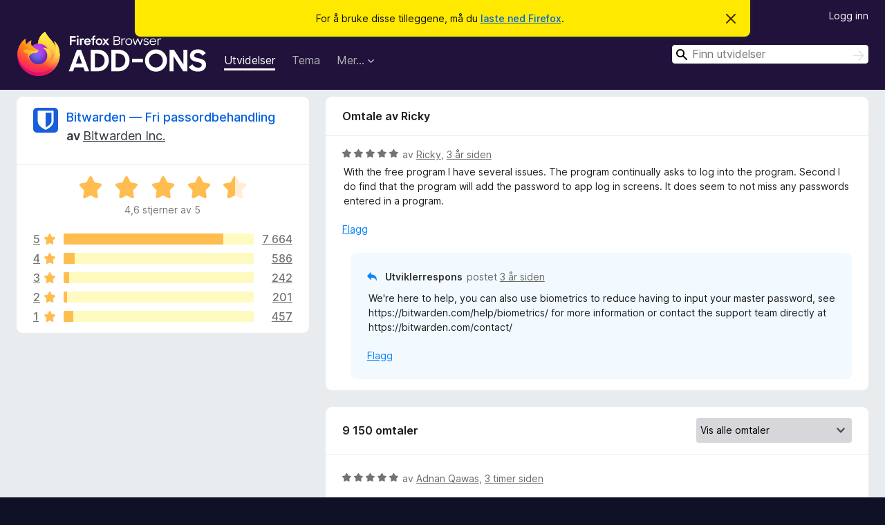

--- FILE ---
content_type: text/html; charset=utf-8
request_url: https://addons.mozilla.org/nb-NO/firefox/addon/bitwarden-password-manager/reviews/1903342/?utm_content=homepage-collection-featured&utm_medium=referral&utm_source=addons.mozilla.org
body_size: 12040
content:
<!DOCTYPE html>
<html lang="nb-NO" dir="ltr"><head><title data-react-helmet="true">Omtaler for Bitwarden — Fri passordbehandling – Tillegg for Firefox (nb-NO)</title><meta charSet="utf-8"/><meta name="viewport" content="width=device-width, initial-scale=1"/><link href="/static-frontend/Inter-roman-subset-en_de_fr_ru_es_pt_pl_it.var.2ce5ad921c3602b1e5370b3c86033681.woff2" crossorigin="anonymous" rel="preload" as="font" type="font/woff2"/><link href="/static-frontend/amo-2c9b371cc4de1aad916e.css" integrity="sha512-xpIl0TE0BdHR7KIMx6yfLd2kiIdWqrmXT81oEQ2j3ierwSeZB5WzmlhM7zJEHvI5XqPZYwMlGu/Pk0f13trpzQ==" crossorigin="anonymous" rel="stylesheet" type="text/css"/><meta data-react-helmet="true" name="description" content="Omtaler og vuderinger for Bitwarden — Fri passordbehandling. Finn ut hva andre brukere tenker om Bitwarden — Fri passordbehandling og legg den til i Firefox-nettleseren din."/><meta data-react-helmet="true" name="robots" content="noindex, follow"/><link rel="shortcut icon" href="/favicon.ico?v=3"/><link data-react-helmet="true" title="Firefox-tillegg" rel="search" type="application/opensearchdescription+xml" href="/nb-NO/firefox/opensearch.xml"/></head><body><div id="react-view"><div class="Page-amo"><header class="Header"><div class="Notice Notice-warning GetFirefoxBanner Notice-dismissible"><div class="Notice-icon"></div><div class="Notice-column"><div class="Notice-content"><p class="Notice-text"><span class="GetFirefoxBanner-content">For å bruke disse tilleggene, må du <a class="Button Button--none GetFirefoxBanner-button" href="https://www.mozilla.org/firefox/download/thanks/?s=direct&amp;utm_campaign=amo-fx-cta&amp;utm_content=banner-download-button&amp;utm_medium=referral&amp;utm_source=addons.mozilla.org">laste ned Firefox</a>.</span></p></div></div><div class="Notice-dismisser"><button class="Button Button--none Notice-dismisser-button" type="submit"><span class="Icon Icon-inline-content IconXMark Notice-dismisser-icon"><span class="visually-hidden">Avvis denne meldingen</span><svg class="IconXMark-svg" version="1.1" xmlns="http://www.w3.org/2000/svg" xmlns:xlink="http://www.w3.org/1999/xlink"><g class="IconXMark-path" transform="translate(-1.000000, -1.000000)" fill="#0C0C0D"><path d="M1.293,2.707 C1.03304342,2.45592553 0.928787403,2.08412211 1.02030284,1.73449268 C1.11181828,1.38486324 1.38486324,1.11181828 1.73449268,1.02030284 C2.08412211,0.928787403 2.45592553,1.03304342 2.707,1.293 L8,6.586 L13.293,1.293 C13.5440745,1.03304342 13.9158779,0.928787403 14.2655073,1.02030284 C14.6151368,1.11181828 14.8881817,1.38486324 14.9796972,1.73449268 C15.0712126,2.08412211 14.9669566,2.45592553 14.707,2.707 L9.414,8 L14.707,13.293 C15.0859722,13.6853789 15.0805524,14.3090848 14.6948186,14.6948186 C14.3090848,15.0805524 13.6853789,15.0859722 13.293,14.707 L8,9.414 L2.707,14.707 C2.31462111,15.0859722 1.69091522,15.0805524 1.30518142,14.6948186 C0.919447626,14.3090848 0.91402779,13.6853789 1.293,13.293 L6.586,8 L1.293,2.707 Z"></path></g></svg></span></button></div></div><div class="Header-wrapper"><div class="Header-content"><a class="Header-title" href="/nb-NO/firefox/"><span class="visually-hidden">Tillegg for Firefox-nettleser</span></a></div><ul class="SectionLinks Header-SectionLinks"><li><a class="SectionLinks-link SectionLinks-link-extension SectionLinks-link--active" href="/nb-NO/firefox/extensions/">Utvidelser</a></li><li><a class="SectionLinks-link SectionLinks-link-theme" href="/nb-NO/firefox/themes/">Tema</a></li><li><div class="DropdownMenu SectionLinks-link SectionLinks-dropdown"><button class="DropdownMenu-button" title="Mer…" type="button" aria-haspopup="true"><span class="DropdownMenu-button-text">Mer…</span><span class="Icon Icon-inverted-caret"></span></button><ul class="DropdownMenu-items" aria-hidden="true" aria-label="submenu"><li class="DropdownMenuItem DropdownMenuItem-section SectionLinks-subheader">for Firefox</li><li class="DropdownMenuItem DropdownMenuItem-link"><a class="SectionLinks-dropdownlink" href="/nb-NO/firefox/language-tools/">Ordbøker og språkpakker</a></li><li class="DropdownMenuItem DropdownMenuItem-section SectionLinks-subheader">Andre nettlesersteder</li><li class="DropdownMenuItem DropdownMenuItem-link"><a class="SectionLinks-clientApp-android" data-clientapp="android" href="/nb-NO/android/">Utvidelser for Android</a></li></ul></div></li></ul><div class="Header-user-and-external-links"><a class="Button Button--none Header-authenticate-button Header-button Button--micro" href="#login">Logg inn</a></div><form action="/nb-NO/firefox/search/" class="SearchForm Header-search-form Header-search-form--desktop" method="GET" data-no-csrf="true" role="search"><div class="AutoSearchInput"><label class="AutoSearchInput-label visually-hidden" for="AutoSearchInput-q">Søk</label><div class="AutoSearchInput-search-box"><span class="Icon Icon-magnifying-glass AutoSearchInput-icon-magnifying-glass"></span><div role="combobox" aria-haspopup="listbox" aria-owns="react-autowhatever-1" aria-expanded="false"><input type="search" autoComplete="off" aria-autocomplete="list" aria-controls="react-autowhatever-1" class="AutoSearchInput-query" id="AutoSearchInput-q" maxLength="100" minLength="2" name="q" placeholder="Finn utvidelser" value=""/><div id="react-autowhatever-1" role="listbox"></div></div><button class="AutoSearchInput-submit-button" type="submit"><span class="visually-hidden">Søk</span><span class="Icon Icon-arrow"></span></button></div></div></form></div></header><div class="Page-content"><div class="Page Page-not-homepage"><div class="AppBanner"></div><div class="AddonReviewList AddonReviewList--extension"><section class="Card AddonSummaryCard Card--no-footer"><header class="Card-header"><div class="Card-header-text"><div class="AddonSummaryCard-header"><div class="AddonSummaryCard-header-icon"><a href="/nb-NO/firefox/addon/bitwarden-password-manager/?utm_content=homepage-collection-featured&amp;utm_medium=referral&amp;utm_source=addons.mozilla.org"><img class="AddonSummaryCard-header-icon-image" src="https://addons.mozilla.org/user-media/addon_icons/735/735894-64.png?modified=27707d93" alt="Utvidelses-ikon"/></a></div><div class="AddonSummaryCard-header-text"><h1 class="visually-hidden">Omtaler for Bitwarden — Fri passordbehandling</h1><h1 class="AddonTitle"><a href="/nb-NO/firefox/addon/bitwarden-password-manager/?utm_content=homepage-collection-featured&amp;utm_medium=referral&amp;utm_source=addons.mozilla.org">Bitwarden — Fri passordbehandling</a><span class="AddonTitle-author"> <!-- -->av<!-- --> <a href="/nb-NO/firefox/user/12533945/">Bitwarden Inc.</a></span></h1></div></div></div></header><div class="Card-contents"><div class="AddonSummaryCard-overallRatingStars"><div class="Rating Rating--large Rating--yellowStars" title="Vurdert til 4,6 ut av 5"><div class="Rating-star Rating-rating-1 Rating-selected-star" title="Vurdert til 4,6 ut av 5"></div><div class="Rating-star Rating-rating-2 Rating-selected-star" title="Vurdert til 4,6 ut av 5"></div><div class="Rating-star Rating-rating-3 Rating-selected-star" title="Vurdert til 4,6 ut av 5"></div><div class="Rating-star Rating-rating-4 Rating-selected-star" title="Vurdert til 4,6 ut av 5"></div><div class="Rating-star Rating-rating-5 Rating-half-star" title="Vurdert til 4,6 ut av 5"></div><span class="visually-hidden">Vurdert til 4,6 ut av 5</span></div><div class="AddonSummaryCard-addonAverage">4,6 stjerner av 5</div></div><div class="RatingsByStar"><div class="RatingsByStar-graph"><a class="RatingsByStar-row" rel="nofollow" title="Les alle 7 664 omtaler med fem stjerner" href="/nb-NO/firefox/addon/bitwarden-password-manager/reviews/?score=5&amp;utm_content=homepage-collection-featured&amp;utm_medium=referral&amp;utm_source=addons.mozilla.org"><div class="RatingsByStar-star">5<span class="Icon Icon-star-yellow"></span></div></a><a class="RatingsByStar-row" rel="nofollow" title="Les alle 7 664 omtaler med fem stjerner" href="/nb-NO/firefox/addon/bitwarden-password-manager/reviews/?score=5&amp;utm_content=homepage-collection-featured&amp;utm_medium=referral&amp;utm_source=addons.mozilla.org"><div class="RatingsByStar-barContainer"><div class="RatingsByStar-bar RatingsByStar-barFrame"><div class="RatingsByStar-bar RatingsByStar-barValue RatingsByStar-barValue--84pct RatingsByStar-partialBar"></div></div></div></a><a class="RatingsByStar-row" rel="nofollow" title="Les alle 7 664 omtaler med fem stjerner" href="/nb-NO/firefox/addon/bitwarden-password-manager/reviews/?score=5&amp;utm_content=homepage-collection-featured&amp;utm_medium=referral&amp;utm_source=addons.mozilla.org"><div class="RatingsByStar-count">7 664</div></a><a class="RatingsByStar-row" rel="nofollow" title="Les alle 586 omtaler med fire stjerner" href="/nb-NO/firefox/addon/bitwarden-password-manager/reviews/?score=4&amp;utm_content=homepage-collection-featured&amp;utm_medium=referral&amp;utm_source=addons.mozilla.org"><div class="RatingsByStar-star">4<span class="Icon Icon-star-yellow"></span></div></a><a class="RatingsByStar-row" rel="nofollow" title="Les alle 586 omtaler med fire stjerner" href="/nb-NO/firefox/addon/bitwarden-password-manager/reviews/?score=4&amp;utm_content=homepage-collection-featured&amp;utm_medium=referral&amp;utm_source=addons.mozilla.org"><div class="RatingsByStar-barContainer"><div class="RatingsByStar-bar RatingsByStar-barFrame"><div class="RatingsByStar-bar RatingsByStar-barValue RatingsByStar-barValue--6pct RatingsByStar-partialBar"></div></div></div></a><a class="RatingsByStar-row" rel="nofollow" title="Les alle 586 omtaler med fire stjerner" href="/nb-NO/firefox/addon/bitwarden-password-manager/reviews/?score=4&amp;utm_content=homepage-collection-featured&amp;utm_medium=referral&amp;utm_source=addons.mozilla.org"><div class="RatingsByStar-count">586</div></a><a class="RatingsByStar-row" rel="nofollow" title="Les alle 242 omtaler med tre stjerner" href="/nb-NO/firefox/addon/bitwarden-password-manager/reviews/?score=3&amp;utm_content=homepage-collection-featured&amp;utm_medium=referral&amp;utm_source=addons.mozilla.org"><div class="RatingsByStar-star">3<span class="Icon Icon-star-yellow"></span></div></a><a class="RatingsByStar-row" rel="nofollow" title="Les alle 242 omtaler med tre stjerner" href="/nb-NO/firefox/addon/bitwarden-password-manager/reviews/?score=3&amp;utm_content=homepage-collection-featured&amp;utm_medium=referral&amp;utm_source=addons.mozilla.org"><div class="RatingsByStar-barContainer"><div class="RatingsByStar-bar RatingsByStar-barFrame"><div class="RatingsByStar-bar RatingsByStar-barValue RatingsByStar-barValue--3pct RatingsByStar-partialBar"></div></div></div></a><a class="RatingsByStar-row" rel="nofollow" title="Les alle 242 omtaler med tre stjerner" href="/nb-NO/firefox/addon/bitwarden-password-manager/reviews/?score=3&amp;utm_content=homepage-collection-featured&amp;utm_medium=referral&amp;utm_source=addons.mozilla.org"><div class="RatingsByStar-count">242</div></a><a class="RatingsByStar-row" rel="nofollow" title="Les alle 201 omtaler med to stjerner" href="/nb-NO/firefox/addon/bitwarden-password-manager/reviews/?score=2&amp;utm_content=homepage-collection-featured&amp;utm_medium=referral&amp;utm_source=addons.mozilla.org"><div class="RatingsByStar-star">2<span class="Icon Icon-star-yellow"></span></div></a><a class="RatingsByStar-row" rel="nofollow" title="Les alle 201 omtaler med to stjerner" href="/nb-NO/firefox/addon/bitwarden-password-manager/reviews/?score=2&amp;utm_content=homepage-collection-featured&amp;utm_medium=referral&amp;utm_source=addons.mozilla.org"><div class="RatingsByStar-barContainer"><div class="RatingsByStar-bar RatingsByStar-barFrame"><div class="RatingsByStar-bar RatingsByStar-barValue RatingsByStar-barValue--2pct RatingsByStar-partialBar"></div></div></div></a><a class="RatingsByStar-row" rel="nofollow" title="Les alle 201 omtaler med to stjerner" href="/nb-NO/firefox/addon/bitwarden-password-manager/reviews/?score=2&amp;utm_content=homepage-collection-featured&amp;utm_medium=referral&amp;utm_source=addons.mozilla.org"><div class="RatingsByStar-count">201</div></a><a class="RatingsByStar-row" rel="nofollow" title="Les alle 457 omtaler med én stjerne" href="/nb-NO/firefox/addon/bitwarden-password-manager/reviews/?score=1&amp;utm_content=homepage-collection-featured&amp;utm_medium=referral&amp;utm_source=addons.mozilla.org"><div class="RatingsByStar-star">1<span class="Icon Icon-star-yellow"></span></div></a><a class="RatingsByStar-row" rel="nofollow" title="Les alle 457 omtaler med én stjerne" href="/nb-NO/firefox/addon/bitwarden-password-manager/reviews/?score=1&amp;utm_content=homepage-collection-featured&amp;utm_medium=referral&amp;utm_source=addons.mozilla.org"><div class="RatingsByStar-barContainer"><div class="RatingsByStar-bar RatingsByStar-barFrame"><div class="RatingsByStar-bar RatingsByStar-barValue RatingsByStar-barValue--5pct RatingsByStar-partialBar"></div></div></div></a><a class="RatingsByStar-row" rel="nofollow" title="Les alle 457 omtaler med én stjerne" href="/nb-NO/firefox/addon/bitwarden-password-manager/reviews/?score=1&amp;utm_content=homepage-collection-featured&amp;utm_medium=referral&amp;utm_source=addons.mozilla.org"><div class="RatingsByStar-count">457</div></a></div></div></div></section><div class="AddonReviewList-reviews"><div class="FeaturedAddonReview"><section class="Card FeaturedAddonReview-card Card--no-footer"><header class="Card-header"><div class="Card-header-text">Omtale av Ricky</div></header><div class="Card-contents"><div class="AddonReviewCard AddonReviewCard-viewOnly"><div class="AddonReviewCard-container"><div class="UserReview"><div class="UserReview-byLine"><div class="Rating Rating--small" title="Vurdert til 5 ut av 5"><div class="Rating-star Rating-rating-1 Rating-selected-star" title="Vurdert til 5 ut av 5"></div><div class="Rating-star Rating-rating-2 Rating-selected-star" title="Vurdert til 5 ut av 5"></div><div class="Rating-star Rating-rating-3 Rating-selected-star" title="Vurdert til 5 ut av 5"></div><div class="Rating-star Rating-rating-4 Rating-selected-star" title="Vurdert til 5 ut av 5"></div><div class="Rating-star Rating-rating-5 Rating-selected-star" title="Vurdert til 5 ut av 5"></div><span class="visually-hidden">Vurdert til 5 ut av 5</span></div><span class="AddonReviewCard-authorByLine">av <a href="/nb-NO/firefox/user/14070921/">Ricky</a>, <a title="13. des. 2022 kl. 18:20" href="/nb-NO/firefox/addon/bitwarden-password-manager/reviews/1903342/?utm_content=homepage-collection-featured&amp;utm_medium=referral&amp;utm_source=addons.mozilla.org">3 år siden</a></span></div><section class="Card ShowMoreCard UserReview-body ShowMoreCard--expanded Card--no-style Card--no-header Card--no-footer"><div class="Card-contents"><div class="ShowMoreCard-contents"><div>With the free program I have several issues.  The program continually asks to log into the program.  Second I do find that the program will add the password to app log in screens.  It does seem to not miss any passwords entered in a program.</div></div></div></section><div class="AddonReviewCard-allControls"><div><button aria-describedby="flag-review-TooltipMenu" class="TooltipMenu-opener AddonReviewCard-control FlagReviewMenu-menu" title="Rapporter denne omtalen" type="button">Flagg</button></div></div></div></div><div class="AddonReviewCard-reply"><div class="AddonReviewCard AddonReviewCard-isReply AddonReviewCard-viewOnly"><div class="AddonReviewCard-container"><div class="UserReview"><div class="UserReview-byLine"><h4 class="UserReview-reply-header"><span class="Icon Icon-reply-arrow"></span>Utviklerrespons</h4><span class="">postet <a title="19. des. 2022 kl. 16:17" href="/nb-NO/firefox/addon/bitwarden-password-manager/reviews/1905382/?utm_content=homepage-collection-featured&amp;utm_medium=referral&amp;utm_source=addons.mozilla.org">3 år siden</a></span></div><section class="Card ShowMoreCard UserReview-body ShowMoreCard--expanded Card--no-style Card--no-header Card--no-footer"><div class="Card-contents"><div class="ShowMoreCard-contents"><div>We're here to help, you can also use biometrics to reduce having to input your master password, see https://bitwarden.com/help/biometrics/ for more information or contact the support team directly at https://bitwarden.com/contact/</div></div></div></section><div class="AddonReviewCard-allControls"><div><button aria-describedby="flag-review-TooltipMenu" class="TooltipMenu-opener AddonReviewCard-control FlagReviewMenu-menu" title="Rapporter dette svaret fra utvikleren" type="button">Flagg</button></div></div></div></div></div></div></div></div></section></div><section class="Card CardList AddonReviewList-reviews-listing"><header class="Card-header"><div class="Card-header-text"><div class="AddonReviewList-cardListHeader"><div class="AddonReviewList-reviewCount">9 150 omtaler</div><div class="AddonReviewList-filterByScore"><select class="Select AddonReviewList-filterByScoreSelector"><option value="SHOW_ALL_REVIEWS" selected="">Vis alle omtaler</option><option value="5">Vis bare femstjerners omtaler</option><option value="4">Vis bare firestjerners omtaler</option><option value="3">Vis bare trestjerners omtaler</option><option value="2">Vis bare tostjerners omtaler</option><option value="1">Vis bare én-stjerners omtaler</option></select></div></div></div></header><div class="Card-contents"><ul><li><div class="AddonReviewCard AddonReviewCard-ratingOnly AddonReviewCard-viewOnly"><div class="AddonReviewCard-container"><div class="UserReview"><div class="UserReview-byLine"><div class="Rating Rating--small" title="Vurdert til 5 ut av 5"><div class="Rating-star Rating-rating-1 Rating-selected-star" title="Vurdert til 5 ut av 5"></div><div class="Rating-star Rating-rating-2 Rating-selected-star" title="Vurdert til 5 ut av 5"></div><div class="Rating-star Rating-rating-3 Rating-selected-star" title="Vurdert til 5 ut av 5"></div><div class="Rating-star Rating-rating-4 Rating-selected-star" title="Vurdert til 5 ut av 5"></div><div class="Rating-star Rating-rating-5 Rating-selected-star" title="Vurdert til 5 ut av 5"></div><span class="visually-hidden">Vurdert til 5 ut av 5</span></div><span class="AddonReviewCard-authorByLine">av <a href="/nb-NO/firefox/user/16646358/">Adnan Qawas</a>, <a title="21. jan. 2026 kl. 10:58" href="/nb-NO/firefox/addon/bitwarden-password-manager/reviews/2563463/?utm_content=homepage-collection-featured&amp;utm_medium=referral&amp;utm_source=addons.mozilla.org">3 timer siden</a></span></div><section class="Card ShowMoreCard UserReview-body UserReview-emptyBody ShowMoreCard--expanded Card--no-style Card--no-header Card--no-footer"><div class="Card-contents"><div class="ShowMoreCard-contents"><div></div></div></div></section><div class="AddonReviewCard-allControls"></div></div></div></div></li><li><div class="AddonReviewCard AddonReviewCard-ratingOnly AddonReviewCard-viewOnly"><div class="AddonReviewCard-container"><div class="UserReview"><div class="UserReview-byLine"><div class="Rating Rating--small" title="Vurdert til 5 ut av 5"><div class="Rating-star Rating-rating-1 Rating-selected-star" title="Vurdert til 5 ut av 5"></div><div class="Rating-star Rating-rating-2 Rating-selected-star" title="Vurdert til 5 ut av 5"></div><div class="Rating-star Rating-rating-3 Rating-selected-star" title="Vurdert til 5 ut av 5"></div><div class="Rating-star Rating-rating-4 Rating-selected-star" title="Vurdert til 5 ut av 5"></div><div class="Rating-star Rating-rating-5 Rating-selected-star" title="Vurdert til 5 ut av 5"></div><span class="visually-hidden">Vurdert til 5 ut av 5</span></div><span class="AddonReviewCard-authorByLine">av <a href="/nb-NO/firefox/user/13661644/">Firefox-bruker 13661644</a>, <a title="19. jan. 2026 kl. 00:15" href="/nb-NO/firefox/addon/bitwarden-password-manager/reviews/2559620/?utm_content=homepage-collection-featured&amp;utm_medium=referral&amp;utm_source=addons.mozilla.org">3 dager siden</a></span></div><section class="Card ShowMoreCard UserReview-body UserReview-emptyBody ShowMoreCard--expanded Card--no-style Card--no-header Card--no-footer"><div class="Card-contents"><div class="ShowMoreCard-contents"><div></div></div></div></section><div class="AddonReviewCard-allControls"></div></div></div></div></li><li><div class="AddonReviewCard AddonReviewCard-viewOnly"><div class="AddonReviewCard-container"><div class="UserReview"><div class="UserReview-byLine"><div class="Rating Rating--small" title="Vurdert til 2 ut av 5"><div class="Rating-star Rating-rating-1 Rating-selected-star" title="Vurdert til 2 ut av 5"></div><div class="Rating-star Rating-rating-2 Rating-selected-star" title="Vurdert til 2 ut av 5"></div><div class="Rating-star Rating-rating-3" title="Vurdert til 2 ut av 5"></div><div class="Rating-star Rating-rating-4" title="Vurdert til 2 ut av 5"></div><div class="Rating-star Rating-rating-5" title="Vurdert til 2 ut av 5"></div><span class="visually-hidden">Vurdert til 2 ut av 5</span></div><span class="AddonReviewCard-authorByLine">av <a href="/nb-NO/firefox/user/17189660/">adfytr</a>, <a title="18. jan. 2026 kl. 13:25" href="/nb-NO/firefox/addon/bitwarden-password-manager/reviews/2559298/?utm_content=homepage-collection-featured&amp;utm_medium=referral&amp;utm_source=addons.mozilla.org">3 dager siden</a></span></div><section class="Card ShowMoreCard UserReview-body ShowMoreCard--expanded Card--no-style Card--no-header Card--no-footer"><div class="Card-contents"><div class="ShowMoreCard-contents"><div>Broken on Android tablet.Cannot see full screen for UI in order to use it. Autofill is useless. For years just creates new pass.</div></div></div></section><div class="AddonReviewCard-allControls"><div><button aria-describedby="flag-review-TooltipMenu" class="TooltipMenu-opener AddonReviewCard-control FlagReviewMenu-menu" title="Rapporter denne omtalen" type="button">Flagg</button></div></div></div></div></div></li><li><div class="AddonReviewCard AddonReviewCard-viewOnly"><div class="AddonReviewCard-container"><div class="UserReview"><div class="UserReview-byLine"><div class="Rating Rating--small" title="Vurdert til 2 ut av 5"><div class="Rating-star Rating-rating-1 Rating-selected-star" title="Vurdert til 2 ut av 5"></div><div class="Rating-star Rating-rating-2 Rating-selected-star" title="Vurdert til 2 ut av 5"></div><div class="Rating-star Rating-rating-3" title="Vurdert til 2 ut av 5"></div><div class="Rating-star Rating-rating-4" title="Vurdert til 2 ut av 5"></div><div class="Rating-star Rating-rating-5" title="Vurdert til 2 ut av 5"></div><span class="visually-hidden">Vurdert til 2 ut av 5</span></div><span class="AddonReviewCard-authorByLine">av <a href="/nb-NO/firefox/user/12776176/">Firefox-bruker 12776176</a>, <a title="17. jan. 2026 kl. 23:04" href="/nb-NO/firefox/addon/bitwarden-password-manager/reviews/2559139/?utm_content=homepage-collection-featured&amp;utm_medium=referral&amp;utm_source=addons.mozilla.org">4 dager siden</a></span></div><section class="Card ShowMoreCard UserReview-body ShowMoreCard--expanded Card--no-style Card--no-header Card--no-footer"><div class="Card-contents"><div class="ShowMoreCard-contents"><div>The last 2 updates (late 2025, early 2026) have broken a lot of basic functionality, and have made this app UNDEPENDABLE and SLOW to login.  No longer works correctly on many sites that it did before the last "updates." Please stop making your app far worse with disastrous "updates." Roll back to at least 2 versions ago, and find out what you screwed up, PLEASE.</div></div></div></section><div class="AddonReviewCard-allControls"><div><button aria-describedby="flag-review-TooltipMenu" class="TooltipMenu-opener AddonReviewCard-control FlagReviewMenu-menu" title="Rapporter denne omtalen" type="button">Flagg</button></div></div></div></div></div></li><li><div class="AddonReviewCard AddonReviewCard-viewOnly"><div class="AddonReviewCard-container"><div class="UserReview"><div class="UserReview-byLine"><div class="Rating Rating--small" title="Vurdert til 2 ut av 5"><div class="Rating-star Rating-rating-1 Rating-selected-star" title="Vurdert til 2 ut av 5"></div><div class="Rating-star Rating-rating-2 Rating-selected-star" title="Vurdert til 2 ut av 5"></div><div class="Rating-star Rating-rating-3" title="Vurdert til 2 ut av 5"></div><div class="Rating-star Rating-rating-4" title="Vurdert til 2 ut av 5"></div><div class="Rating-star Rating-rating-5" title="Vurdert til 2 ut av 5"></div><span class="visually-hidden">Vurdert til 2 ut av 5</span></div><span class="AddonReviewCard-authorByLine">av <a href="/nb-NO/firefox/user/17454504/">Natty</a>, <a title="16. jan. 2026 kl. 16:20" href="/nb-NO/firefox/addon/bitwarden-password-manager/reviews/2555207/?utm_content=homepage-collection-featured&amp;utm_medium=referral&amp;utm_source=addons.mozilla.org">5 dager siden</a></span></div><section class="Card ShowMoreCard UserReview-body ShowMoreCard--expanded Card--no-style Card--no-header Card--no-footer"><div class="Card-contents"><div class="ShowMoreCard-contents"><div>Causes page lag and Passkeys outright haven't worked for a month now. The extension has clearly degraded in quality SEVERELY in the past year.</div></div></div></section><div class="AddonReviewCard-allControls"><div><button aria-describedby="flag-review-TooltipMenu" class="TooltipMenu-opener AddonReviewCard-control FlagReviewMenu-menu" title="Rapporter denne omtalen" type="button">Flagg</button></div></div></div></div></div></li><li><div class="AddonReviewCard AddonReviewCard-ratingOnly AddonReviewCard-viewOnly"><div class="AddonReviewCard-container"><div class="UserReview"><div class="UserReview-byLine"><div class="Rating Rating--small" title="Vurdert til 5 ut av 5"><div class="Rating-star Rating-rating-1 Rating-selected-star" title="Vurdert til 5 ut av 5"></div><div class="Rating-star Rating-rating-2 Rating-selected-star" title="Vurdert til 5 ut av 5"></div><div class="Rating-star Rating-rating-3 Rating-selected-star" title="Vurdert til 5 ut av 5"></div><div class="Rating-star Rating-rating-4 Rating-selected-star" title="Vurdert til 5 ut av 5"></div><div class="Rating-star Rating-rating-5 Rating-selected-star" title="Vurdert til 5 ut av 5"></div><span class="visually-hidden">Vurdert til 5 ut av 5</span></div><span class="AddonReviewCard-authorByLine">av <a href="/nb-NO/firefox/user/17546377/">AlDollaz</a>, <a title="8. jan. 2026 kl. 18:31" href="/nb-NO/firefox/addon/bitwarden-password-manager/reviews/2549645/?utm_content=homepage-collection-featured&amp;utm_medium=referral&amp;utm_source=addons.mozilla.org">13 dager siden</a></span></div><section class="Card ShowMoreCard UserReview-body UserReview-emptyBody ShowMoreCard--expanded Card--no-style Card--no-header Card--no-footer"><div class="Card-contents"><div class="ShowMoreCard-contents"><div></div></div></div></section><div class="AddonReviewCard-allControls"></div></div></div></div></li><li><div class="AddonReviewCard AddonReviewCard-ratingOnly AddonReviewCard-viewOnly"><div class="AddonReviewCard-container"><div class="UserReview"><div class="UserReview-byLine"><div class="Rating Rating--small" title="Vurdert til 5 ut av 5"><div class="Rating-star Rating-rating-1 Rating-selected-star" title="Vurdert til 5 ut av 5"></div><div class="Rating-star Rating-rating-2 Rating-selected-star" title="Vurdert til 5 ut av 5"></div><div class="Rating-star Rating-rating-3 Rating-selected-star" title="Vurdert til 5 ut av 5"></div><div class="Rating-star Rating-rating-4 Rating-selected-star" title="Vurdert til 5 ut av 5"></div><div class="Rating-star Rating-rating-5 Rating-selected-star" title="Vurdert til 5 ut av 5"></div><span class="visually-hidden">Vurdert til 5 ut av 5</span></div><span class="AddonReviewCard-authorByLine">av <a href="/nb-NO/firefox/user/19053963/">Yubel</a>, <a title="8. jan. 2026 kl. 02:31" href="/nb-NO/firefox/addon/bitwarden-password-manager/reviews/2549477/?utm_content=homepage-collection-featured&amp;utm_medium=referral&amp;utm_source=addons.mozilla.org">13 dager siden</a></span></div><section class="Card ShowMoreCard UserReview-body UserReview-emptyBody ShowMoreCard--expanded Card--no-style Card--no-header Card--no-footer"><div class="Card-contents"><div class="ShowMoreCard-contents"><div></div></div></div></section><div class="AddonReviewCard-allControls"></div></div></div></div></li><li><div class="AddonReviewCard AddonReviewCard-ratingOnly AddonReviewCard-viewOnly"><div class="AddonReviewCard-container"><div class="UserReview"><div class="UserReview-byLine"><div class="Rating Rating--small" title="Vurdert til 5 ut av 5"><div class="Rating-star Rating-rating-1 Rating-selected-star" title="Vurdert til 5 ut av 5"></div><div class="Rating-star Rating-rating-2 Rating-selected-star" title="Vurdert til 5 ut av 5"></div><div class="Rating-star Rating-rating-3 Rating-selected-star" title="Vurdert til 5 ut av 5"></div><div class="Rating-star Rating-rating-4 Rating-selected-star" title="Vurdert til 5 ut av 5"></div><div class="Rating-star Rating-rating-5 Rating-selected-star" title="Vurdert til 5 ut av 5"></div><span class="visually-hidden">Vurdert til 5 ut av 5</span></div><span class="AddonReviewCard-authorByLine">av <a href="/nb-NO/firefox/user/13253278/">shuuji3</a>, <a title="6. jan. 2026 kl. 14:58" href="/nb-NO/firefox/addon/bitwarden-password-manager/reviews/2549111/?utm_content=homepage-collection-featured&amp;utm_medium=referral&amp;utm_source=addons.mozilla.org">15 dager siden</a></span></div><section class="Card ShowMoreCard UserReview-body UserReview-emptyBody ShowMoreCard--expanded Card--no-style Card--no-header Card--no-footer"><div class="Card-contents"><div class="ShowMoreCard-contents"><div></div></div></div></section><div class="AddonReviewCard-allControls"></div></div></div></div></li><li><div class="AddonReviewCard AddonReviewCard-ratingOnly AddonReviewCard-viewOnly"><div class="AddonReviewCard-container"><div class="UserReview"><div class="UserReview-byLine"><div class="Rating Rating--small" title="Vurdert til 5 ut av 5"><div class="Rating-star Rating-rating-1 Rating-selected-star" title="Vurdert til 5 ut av 5"></div><div class="Rating-star Rating-rating-2 Rating-selected-star" title="Vurdert til 5 ut av 5"></div><div class="Rating-star Rating-rating-3 Rating-selected-star" title="Vurdert til 5 ut av 5"></div><div class="Rating-star Rating-rating-4 Rating-selected-star" title="Vurdert til 5 ut av 5"></div><div class="Rating-star Rating-rating-5 Rating-selected-star" title="Vurdert til 5 ut av 5"></div><span class="visually-hidden">Vurdert til 5 ut av 5</span></div><span class="AddonReviewCard-authorByLine">av <a href="/nb-NO/firefox/user/19665459/">Aaa</a>, <a title="5. jan. 2026 kl. 11:53" href="/nb-NO/firefox/addon/bitwarden-password-manager/reviews/2548832/?utm_content=homepage-collection-featured&amp;utm_medium=referral&amp;utm_source=addons.mozilla.org">16 dager siden</a></span></div><section class="Card ShowMoreCard UserReview-body UserReview-emptyBody ShowMoreCard--expanded Card--no-style Card--no-header Card--no-footer"><div class="Card-contents"><div class="ShowMoreCard-contents"><div></div></div></div></section><div class="AddonReviewCard-allControls"></div></div></div></div></li><li><div class="AddonReviewCard AddonReviewCard-ratingOnly AddonReviewCard-viewOnly"><div class="AddonReviewCard-container"><div class="UserReview"><div class="UserReview-byLine"><div class="Rating Rating--small" title="Vurdert til 5 ut av 5"><div class="Rating-star Rating-rating-1 Rating-selected-star" title="Vurdert til 5 ut av 5"></div><div class="Rating-star Rating-rating-2 Rating-selected-star" title="Vurdert til 5 ut av 5"></div><div class="Rating-star Rating-rating-3 Rating-selected-star" title="Vurdert til 5 ut av 5"></div><div class="Rating-star Rating-rating-4 Rating-selected-star" title="Vurdert til 5 ut av 5"></div><div class="Rating-star Rating-rating-5 Rating-selected-star" title="Vurdert til 5 ut av 5"></div><span class="visually-hidden">Vurdert til 5 ut av 5</span></div><span class="AddonReviewCard-authorByLine">av <a href="/nb-NO/firefox/user/15687958/">Firefox-bruker 15687958</a>, <a title="3. jan. 2026 kl. 23:07" href="/nb-NO/firefox/addon/bitwarden-password-manager/reviews/2548434/?utm_content=homepage-collection-featured&amp;utm_medium=referral&amp;utm_source=addons.mozilla.org">18 dager siden</a></span></div><section class="Card ShowMoreCard UserReview-body UserReview-emptyBody ShowMoreCard--expanded Card--no-style Card--no-header Card--no-footer"><div class="Card-contents"><div class="ShowMoreCard-contents"><div></div></div></div></section><div class="AddonReviewCard-allControls"></div></div></div></div></li><li><div class="AddonReviewCard AddonReviewCard-viewOnly"><div class="AddonReviewCard-container"><div class="UserReview"><div class="UserReview-byLine"><div class="Rating Rating--small" title="Vurdert til 5 ut av 5"><div class="Rating-star Rating-rating-1 Rating-selected-star" title="Vurdert til 5 ut av 5"></div><div class="Rating-star Rating-rating-2 Rating-selected-star" title="Vurdert til 5 ut av 5"></div><div class="Rating-star Rating-rating-3 Rating-selected-star" title="Vurdert til 5 ut av 5"></div><div class="Rating-star Rating-rating-4 Rating-selected-star" title="Vurdert til 5 ut av 5"></div><div class="Rating-star Rating-rating-5 Rating-selected-star" title="Vurdert til 5 ut av 5"></div><span class="visually-hidden">Vurdert til 5 ut av 5</span></div><span class="AddonReviewCard-authorByLine">av <a href="/nb-NO/firefox/user/19661548/">Zorey Zvara</a>, <a title="3. jan. 2026 kl. 03:36" href="/nb-NO/firefox/addon/bitwarden-password-manager/reviews/2548200/?utm_content=homepage-collection-featured&amp;utm_medium=referral&amp;utm_source=addons.mozilla.org">18 dager siden</a></span></div><section class="Card ShowMoreCard UserReview-body ShowMoreCard--expanded Card--no-style Card--no-header Card--no-footer"><div class="Card-contents"><div class="ShowMoreCard-contents"><div>Highly secure, and open source so free from the constraints of large enterprises</div></div></div></section><div class="AddonReviewCard-allControls"><div><button aria-describedby="flag-review-TooltipMenu" class="TooltipMenu-opener AddonReviewCard-control FlagReviewMenu-menu" title="Rapporter denne omtalen" type="button">Flagg</button></div></div></div></div></div></li><li><div class="AddonReviewCard AddonReviewCard-viewOnly"><div class="AddonReviewCard-container"><div class="UserReview"><div class="UserReview-byLine"><div class="Rating Rating--small" title="Vurdert til 3 ut av 5"><div class="Rating-star Rating-rating-1 Rating-selected-star" title="Vurdert til 3 ut av 5"></div><div class="Rating-star Rating-rating-2 Rating-selected-star" title="Vurdert til 3 ut av 5"></div><div class="Rating-star Rating-rating-3 Rating-selected-star" title="Vurdert til 3 ut av 5"></div><div class="Rating-star Rating-rating-4" title="Vurdert til 3 ut av 5"></div><div class="Rating-star Rating-rating-5" title="Vurdert til 3 ut av 5"></div><span class="visually-hidden">Vurdert til 3 ut av 5</span></div><span class="AddonReviewCard-authorByLine">av <a href="/nb-NO/firefox/user/17075287/">Firefox-bruker 17075287</a>, <a title="1. jan. 2026 kl. 06:22" href="/nb-NO/firefox/addon/bitwarden-password-manager/reviews/2547741/?utm_content=homepage-collection-featured&amp;utm_medium=referral&amp;utm_source=addons.mozilla.org">20 dager siden</a></span></div><section class="Card ShowMoreCard UserReview-body ShowMoreCard--expanded Card--no-style Card--no-header Card--no-footer"><div class="Card-contents"><div class="ShowMoreCard-contents"><div>Has recently stopped being able to auto fill on 70% of websites. It requires me to copy and paste username and password manually and it's getting frustrating.</div></div></div></section><div class="AddonReviewCard-allControls"><div><button aria-describedby="flag-review-TooltipMenu" class="TooltipMenu-opener AddonReviewCard-control FlagReviewMenu-menu" title="Rapporter denne omtalen" type="button">Flagg</button></div></div></div></div></div></li><li><div class="AddonReviewCard AddonReviewCard-viewOnly"><div class="AddonReviewCard-container"><div class="UserReview"><div class="UserReview-byLine"><div class="Rating Rating--small" title="Vurdert til 1 ut av 5"><div class="Rating-star Rating-rating-1 Rating-selected-star" title="Vurdert til 1 ut av 5"></div><div class="Rating-star Rating-rating-2" title="Vurdert til 1 ut av 5"></div><div class="Rating-star Rating-rating-3" title="Vurdert til 1 ut av 5"></div><div class="Rating-star Rating-rating-4" title="Vurdert til 1 ut av 5"></div><div class="Rating-star Rating-rating-5" title="Vurdert til 1 ut av 5"></div><span class="visually-hidden">Vurdert til 1 ut av 5</span></div><span class="AddonReviewCard-authorByLine">av <a href="/nb-NO/firefox/user/19657702/">hnnnh</a>, <a title="31. des. 2025 kl. 16:39" href="/nb-NO/firefox/addon/bitwarden-password-manager/reviews/2547612/?utm_content=homepage-collection-featured&amp;utm_medium=referral&amp;utm_source=addons.mozilla.org">21 dager siden</a></span></div><section class="Card ShowMoreCard UserReview-body ShowMoreCard--expanded Card--no-style Card--no-header Card--no-footer"><div class="Card-contents"><div class="ShowMoreCard-contents"><div>Also eure Plugins funktionieren weder bei Firefox, Chrome usw., ich gebe es auf. <br>Man bezahlt gut Geld für nichts, es funktioniert einfach seit einem Jahr nichts richtig. <br>Und immer wieder heißt, es kommt ein Fix. Dasselbe Spiel mit der Android App, die funktioniert auch nie. Aber gut ein Jahr ist rum und ich Wechsel jetzt, diesen scheiß tue ich mir nicht mehr an. Dafür Geld zu verlangen ist eine Frechheit.</div></div></div></section><div class="AddonReviewCard-allControls"><div><button aria-describedby="flag-review-TooltipMenu" class="TooltipMenu-opener AddonReviewCard-control FlagReviewMenu-menu" title="Rapporter denne omtalen" type="button">Flagg</button></div></div></div></div></div></li><li><div class="AddonReviewCard AddonReviewCard-ratingOnly AddonReviewCard-viewOnly"><div class="AddonReviewCard-container"><div class="UserReview"><div class="UserReview-byLine"><div class="Rating Rating--small" title="Vurdert til 5 ut av 5"><div class="Rating-star Rating-rating-1 Rating-selected-star" title="Vurdert til 5 ut av 5"></div><div class="Rating-star Rating-rating-2 Rating-selected-star" title="Vurdert til 5 ut av 5"></div><div class="Rating-star Rating-rating-3 Rating-selected-star" title="Vurdert til 5 ut av 5"></div><div class="Rating-star Rating-rating-4 Rating-selected-star" title="Vurdert til 5 ut av 5"></div><div class="Rating-star Rating-rating-5 Rating-selected-star" title="Vurdert til 5 ut av 5"></div><span class="visually-hidden">Vurdert til 5 ut av 5</span></div><span class="AddonReviewCard-authorByLine">av <a href="/nb-NO/firefox/user/19656826/">Ender</a>, <a title="31. des. 2025 kl. 03:29" href="/nb-NO/firefox/addon/bitwarden-password-manager/reviews/2547460/?utm_content=homepage-collection-featured&amp;utm_medium=referral&amp;utm_source=addons.mozilla.org">21 dager siden</a></span></div><section class="Card ShowMoreCard UserReview-body UserReview-emptyBody ShowMoreCard--expanded Card--no-style Card--no-header Card--no-footer"><div class="Card-contents"><div class="ShowMoreCard-contents"><div></div></div></div></section><div class="AddonReviewCard-allControls"></div></div></div></div></li><li><div class="AddonReviewCard AddonReviewCard-viewOnly"><div class="AddonReviewCard-container"><div class="UserReview"><div class="UserReview-byLine"><div class="Rating Rating--small" title="Vurdert til 1 ut av 5"><div class="Rating-star Rating-rating-1 Rating-selected-star" title="Vurdert til 1 ut av 5"></div><div class="Rating-star Rating-rating-2" title="Vurdert til 1 ut av 5"></div><div class="Rating-star Rating-rating-3" title="Vurdert til 1 ut av 5"></div><div class="Rating-star Rating-rating-4" title="Vurdert til 1 ut av 5"></div><div class="Rating-star Rating-rating-5" title="Vurdert til 1 ut av 5"></div><span class="visually-hidden">Vurdert til 1 ut av 5</span></div><span class="AddonReviewCard-authorByLine">av <a href="/nb-NO/firefox/user/19469876/">Boomer not a boomer</a>, <a title="29. des. 2025 kl. 19:21" href="/nb-NO/firefox/addon/bitwarden-password-manager/reviews/2547141/?utm_content=homepage-collection-featured&amp;utm_medium=referral&amp;utm_source=addons.mozilla.org">23 dager siden</a></span></div><section class="Card ShowMoreCard UserReview-body ShowMoreCard--expanded Card--no-style Card--no-header Card--no-footer"><div class="Card-contents"><div class="ShowMoreCard-contents"><div>This POC simply does not work. It fails to fill passwords on many websites. It DOES NOT work on android. It asks to save passwords that are already saved leaving you with multiple instances of the same password, but if you change the password, it doesn't change all of them. It's just a piece of shit.</div></div></div></section><div class="AddonReviewCard-allControls"><div><button aria-describedby="flag-review-TooltipMenu" class="TooltipMenu-opener AddonReviewCard-control FlagReviewMenu-menu" title="Rapporter denne omtalen" type="button">Flagg</button></div></div></div></div></div></li><li><div class="AddonReviewCard AddonReviewCard-ratingOnly AddonReviewCard-viewOnly"><div class="AddonReviewCard-container"><div class="UserReview"><div class="UserReview-byLine"><div class="Rating Rating--small" title="Vurdert til 2 ut av 5"><div class="Rating-star Rating-rating-1 Rating-selected-star" title="Vurdert til 2 ut av 5"></div><div class="Rating-star Rating-rating-2 Rating-selected-star" title="Vurdert til 2 ut av 5"></div><div class="Rating-star Rating-rating-3" title="Vurdert til 2 ut av 5"></div><div class="Rating-star Rating-rating-4" title="Vurdert til 2 ut av 5"></div><div class="Rating-star Rating-rating-5" title="Vurdert til 2 ut av 5"></div><span class="visually-hidden">Vurdert til 2 ut av 5</span></div><span class="AddonReviewCard-authorByLine">av <a href="/nb-NO/firefox/user/12855207/">kabus</a>, <a title="29. des. 2025 kl. 15:21" href="/nb-NO/firefox/addon/bitwarden-password-manager/reviews/2547092/?utm_content=homepage-collection-featured&amp;utm_medium=referral&amp;utm_source=addons.mozilla.org">23 dager siden</a></span></div><section class="Card ShowMoreCard UserReview-body UserReview-emptyBody ShowMoreCard--expanded Card--no-style Card--no-header Card--no-footer"><div class="Card-contents"><div class="ShowMoreCard-contents"><div></div></div></div></section><div class="AddonReviewCard-allControls"></div></div></div></div></li><li><div class="AddonReviewCard AddonReviewCard-ratingOnly AddonReviewCard-viewOnly"><div class="AddonReviewCard-container"><div class="UserReview"><div class="UserReview-byLine"><div class="Rating Rating--small" title="Vurdert til 2 ut av 5"><div class="Rating-star Rating-rating-1 Rating-selected-star" title="Vurdert til 2 ut av 5"></div><div class="Rating-star Rating-rating-2 Rating-selected-star" title="Vurdert til 2 ut av 5"></div><div class="Rating-star Rating-rating-3" title="Vurdert til 2 ut av 5"></div><div class="Rating-star Rating-rating-4" title="Vurdert til 2 ut av 5"></div><div class="Rating-star Rating-rating-5" title="Vurdert til 2 ut av 5"></div><span class="visually-hidden">Vurdert til 2 ut av 5</span></div><span class="AddonReviewCard-authorByLine">av <a href="/nb-NO/firefox/user/19431586/">Firefox-bruker 19431586</a>, <a title="29. des. 2025 kl. 10:50" href="/nb-NO/firefox/addon/bitwarden-password-manager/reviews/2547033/?utm_content=homepage-collection-featured&amp;utm_medium=referral&amp;utm_source=addons.mozilla.org">23 dager siden</a></span></div><section class="Card ShowMoreCard UserReview-body UserReview-emptyBody ShowMoreCard--expanded Card--no-style Card--no-header Card--no-footer"><div class="Card-contents"><div class="ShowMoreCard-contents"><div></div></div></div></section><div class="AddonReviewCard-allControls"></div></div></div></div></li><li><div class="AddonReviewCard AddonReviewCard-ratingOnly AddonReviewCard-viewOnly"><div class="AddonReviewCard-container"><div class="UserReview"><div class="UserReview-byLine"><div class="Rating Rating--small" title="Vurdert til 5 ut av 5"><div class="Rating-star Rating-rating-1 Rating-selected-star" title="Vurdert til 5 ut av 5"></div><div class="Rating-star Rating-rating-2 Rating-selected-star" title="Vurdert til 5 ut av 5"></div><div class="Rating-star Rating-rating-3 Rating-selected-star" title="Vurdert til 5 ut av 5"></div><div class="Rating-star Rating-rating-4 Rating-selected-star" title="Vurdert til 5 ut av 5"></div><div class="Rating-star Rating-rating-5 Rating-selected-star" title="Vurdert til 5 ut av 5"></div><span class="visually-hidden">Vurdert til 5 ut av 5</span></div><span class="AddonReviewCard-authorByLine">av <a href="/nb-NO/firefox/user/19651150/">Alex@ndre</a>, <a title="27. des. 2025 kl. 19:22" href="/nb-NO/firefox/addon/bitwarden-password-manager/reviews/2546635/?utm_content=homepage-collection-featured&amp;utm_medium=referral&amp;utm_source=addons.mozilla.org">25 dager siden</a></span></div><section class="Card ShowMoreCard UserReview-body UserReview-emptyBody ShowMoreCard--expanded Card--no-style Card--no-header Card--no-footer"><div class="Card-contents"><div class="ShowMoreCard-contents"><div></div></div></div></section><div class="AddonReviewCard-allControls"></div></div></div></div></li><li><div class="AddonReviewCard AddonReviewCard-viewOnly"><div class="AddonReviewCard-container"><div class="UserReview"><div class="UserReview-byLine"><div class="Rating Rating--small" title="Vurdert til 1 ut av 5"><div class="Rating-star Rating-rating-1 Rating-selected-star" title="Vurdert til 1 ut av 5"></div><div class="Rating-star Rating-rating-2" title="Vurdert til 1 ut av 5"></div><div class="Rating-star Rating-rating-3" title="Vurdert til 1 ut av 5"></div><div class="Rating-star Rating-rating-4" title="Vurdert til 1 ut av 5"></div><div class="Rating-star Rating-rating-5" title="Vurdert til 1 ut av 5"></div><span class="visually-hidden">Vurdert til 1 ut av 5</span></div><span class="AddonReviewCard-authorByLine">av <a href="/nb-NO/firefox/user/18541205/">Valhalla</a>, <a title="27. des. 2025 kl. 09:46" href="/nb-NO/firefox/addon/bitwarden-password-manager/reviews/2546527/?utm_content=homepage-collection-featured&amp;utm_medium=referral&amp;utm_source=addons.mozilla.org">25 dager siden</a></span></div><section class="Card ShowMoreCard UserReview-body ShowMoreCard--expanded Card--no-style Card--no-header Card--no-footer"><div class="Card-contents"><div class="ShowMoreCard-contents"><div>Windows biometric auth is broken</div></div></div></section><div class="AddonReviewCard-allControls"><div><button aria-describedby="flag-review-TooltipMenu" class="TooltipMenu-opener AddonReviewCard-control FlagReviewMenu-menu" title="Rapporter denne omtalen" type="button">Flagg</button></div></div></div></div></div></li><li><div class="AddonReviewCard AddonReviewCard-ratingOnly AddonReviewCard-viewOnly"><div class="AddonReviewCard-container"><div class="UserReview"><div class="UserReview-byLine"><div class="Rating Rating--small" title="Vurdert til 5 ut av 5"><div class="Rating-star Rating-rating-1 Rating-selected-star" title="Vurdert til 5 ut av 5"></div><div class="Rating-star Rating-rating-2 Rating-selected-star" title="Vurdert til 5 ut av 5"></div><div class="Rating-star Rating-rating-3 Rating-selected-star" title="Vurdert til 5 ut av 5"></div><div class="Rating-star Rating-rating-4 Rating-selected-star" title="Vurdert til 5 ut av 5"></div><div class="Rating-star Rating-rating-5 Rating-selected-star" title="Vurdert til 5 ut av 5"></div><span class="visually-hidden">Vurdert til 5 ut av 5</span></div><span class="AddonReviewCard-authorByLine">av <a href="/nb-NO/firefox/user/19033878/">Ehtesam</a>, <a title="23. des. 2025 kl. 15:22" href="/nb-NO/firefox/addon/bitwarden-password-manager/reviews/2545710/?utm_content=homepage-collection-featured&amp;utm_medium=referral&amp;utm_source=addons.mozilla.org">én måned siden</a></span></div><section class="Card ShowMoreCard UserReview-body UserReview-emptyBody ShowMoreCard--expanded Card--no-style Card--no-header Card--no-footer"><div class="Card-contents"><div class="ShowMoreCard-contents"><div></div></div></div></section><div class="AddonReviewCard-allControls"></div></div></div></div></li><li><div class="AddonReviewCard AddonReviewCard-ratingOnly AddonReviewCard-viewOnly"><div class="AddonReviewCard-container"><div class="UserReview"><div class="UserReview-byLine"><div class="Rating Rating--small" title="Vurdert til 5 ut av 5"><div class="Rating-star Rating-rating-1 Rating-selected-star" title="Vurdert til 5 ut av 5"></div><div class="Rating-star Rating-rating-2 Rating-selected-star" title="Vurdert til 5 ut av 5"></div><div class="Rating-star Rating-rating-3 Rating-selected-star" title="Vurdert til 5 ut av 5"></div><div class="Rating-star Rating-rating-4 Rating-selected-star" title="Vurdert til 5 ut av 5"></div><div class="Rating-star Rating-rating-5 Rating-selected-star" title="Vurdert til 5 ut av 5"></div><span class="visually-hidden">Vurdert til 5 ut av 5</span></div><span class="AddonReviewCard-authorByLine">av <a href="/nb-NO/firefox/user/19079342/">Firefox-bruker 19079342</a>, <a title="20. des. 2025 kl. 15:47" href="/nb-NO/firefox/addon/bitwarden-password-manager/reviews/2544976/?utm_content=homepage-collection-featured&amp;utm_medium=referral&amp;utm_source=addons.mozilla.org">én måned siden</a></span></div><section class="Card ShowMoreCard UserReview-body UserReview-emptyBody ShowMoreCard--expanded Card--no-style Card--no-header Card--no-footer"><div class="Card-contents"><div class="ShowMoreCard-contents"><div></div></div></div></section><div class="AddonReviewCard-allControls"></div></div></div></div></li><li><div class="AddonReviewCard AddonReviewCard-viewOnly"><div class="AddonReviewCard-container"><div class="UserReview"><div class="UserReview-byLine"><div class="Rating Rating--small" title="Vurdert til 1 ut av 5"><div class="Rating-star Rating-rating-1 Rating-selected-star" title="Vurdert til 1 ut av 5"></div><div class="Rating-star Rating-rating-2" title="Vurdert til 1 ut av 5"></div><div class="Rating-star Rating-rating-3" title="Vurdert til 1 ut av 5"></div><div class="Rating-star Rating-rating-4" title="Vurdert til 1 ut av 5"></div><div class="Rating-star Rating-rating-5" title="Vurdert til 1 ut av 5"></div><span class="visually-hidden">Vurdert til 1 ut av 5</span></div><span class="AddonReviewCard-authorByLine">av <a href="/nb-NO/firefox/user/18277007/">SOUND</a>, <a title="20. des. 2025 kl. 15:00" href="/nb-NO/firefox/addon/bitwarden-password-manager/reviews/2544966/?utm_content=homepage-collection-featured&amp;utm_medium=referral&amp;utm_source=addons.mozilla.org">én måned siden</a></span></div><section class="Card ShowMoreCard UserReview-body ShowMoreCard--expanded Card--no-style Card--no-header Card--no-footer"><div class="Card-contents"><div class="ShowMoreCard-contents"><div>最近的更新后，firefox无法使用了</div></div></div></section><div class="AddonReviewCard-allControls"><div><button aria-describedby="flag-review-TooltipMenu" class="TooltipMenu-opener AddonReviewCard-control FlagReviewMenu-menu" title="Rapporter denne omtalen" type="button">Flagg</button></div></div></div></div></div></li><li><div class="AddonReviewCard AddonReviewCard-ratingOnly AddonReviewCard-viewOnly"><div class="AddonReviewCard-container"><div class="UserReview"><div class="UserReview-byLine"><div class="Rating Rating--small" title="Vurdert til 5 ut av 5"><div class="Rating-star Rating-rating-1 Rating-selected-star" title="Vurdert til 5 ut av 5"></div><div class="Rating-star Rating-rating-2 Rating-selected-star" title="Vurdert til 5 ut av 5"></div><div class="Rating-star Rating-rating-3 Rating-selected-star" title="Vurdert til 5 ut av 5"></div><div class="Rating-star Rating-rating-4 Rating-selected-star" title="Vurdert til 5 ut av 5"></div><div class="Rating-star Rating-rating-5 Rating-selected-star" title="Vurdert til 5 ut av 5"></div><span class="visually-hidden">Vurdert til 5 ut av 5</span></div><span class="AddonReviewCard-authorByLine">av <a href="/nb-NO/firefox/user/19637038/">Manuel</a>, <a title="19. des. 2025 kl. 15:39" href="/nb-NO/firefox/addon/bitwarden-password-manager/reviews/2544691/?utm_content=homepage-collection-featured&amp;utm_medium=referral&amp;utm_source=addons.mozilla.org">én måned siden</a></span></div><section class="Card ShowMoreCard UserReview-body UserReview-emptyBody ShowMoreCard--expanded Card--no-style Card--no-header Card--no-footer"><div class="Card-contents"><div class="ShowMoreCard-contents"><div></div></div></div></section><div class="AddonReviewCard-allControls"></div></div></div></div></li><li><div class="AddonReviewCard AddonReviewCard-viewOnly"><div class="AddonReviewCard-container"><div class="UserReview"><div class="UserReview-byLine"><div class="Rating Rating--small" title="Vurdert til 1 ut av 5"><div class="Rating-star Rating-rating-1 Rating-selected-star" title="Vurdert til 1 ut av 5"></div><div class="Rating-star Rating-rating-2" title="Vurdert til 1 ut av 5"></div><div class="Rating-star Rating-rating-3" title="Vurdert til 1 ut av 5"></div><div class="Rating-star Rating-rating-4" title="Vurdert til 1 ut av 5"></div><div class="Rating-star Rating-rating-5" title="Vurdert til 1 ut av 5"></div><span class="visually-hidden">Vurdert til 1 ut av 5</span></div><span class="AddonReviewCard-authorByLine">av <a href="/nb-NO/firefox/user/7096540/">Rodrigo</a>, <a title="19. des. 2025 kl. 01:11" href="/nb-NO/firefox/addon/bitwarden-password-manager/reviews/2544560/?utm_content=homepage-collection-featured&amp;utm_medium=referral&amp;utm_source=addons.mozilla.org">én måned siden</a></span></div><section class="Card ShowMoreCard UserReview-body ShowMoreCard--expanded Card--no-style Card--no-header Card--no-footer"><div class="Card-contents"><div class="ShowMoreCard-contents"><div>It isn't working work on Firefox anymore.<br><br>Não está funcionando no Firefox mais.</div></div></div></section><div class="AddonReviewCard-allControls"><div><button aria-describedby="flag-review-TooltipMenu" class="TooltipMenu-opener AddonReviewCard-control FlagReviewMenu-menu" title="Rapporter denne omtalen" type="button">Flagg</button></div></div></div></div></div></li><li><div class="AddonReviewCard AddonReviewCard-ratingOnly AddonReviewCard-viewOnly"><div class="AddonReviewCard-container"><div class="UserReview"><div class="UserReview-byLine"><div class="Rating Rating--small" title="Vurdert til 5 ut av 5"><div class="Rating-star Rating-rating-1 Rating-selected-star" title="Vurdert til 5 ut av 5"></div><div class="Rating-star Rating-rating-2 Rating-selected-star" title="Vurdert til 5 ut av 5"></div><div class="Rating-star Rating-rating-3 Rating-selected-star" title="Vurdert til 5 ut av 5"></div><div class="Rating-star Rating-rating-4 Rating-selected-star" title="Vurdert til 5 ut av 5"></div><div class="Rating-star Rating-rating-5 Rating-selected-star" title="Vurdert til 5 ut av 5"></div><span class="visually-hidden">Vurdert til 5 ut av 5</span></div><span class="AddonReviewCard-authorByLine">av <a href="/nb-NO/firefox/user/19631152/">sew</a>, <a title="16. des. 2025 kl. 13:28" href="/nb-NO/firefox/addon/bitwarden-password-manager/reviews/2543901/?utm_content=homepage-collection-featured&amp;utm_medium=referral&amp;utm_source=addons.mozilla.org">én måned siden</a></span></div><section class="Card ShowMoreCard UserReview-body UserReview-emptyBody ShowMoreCard--expanded Card--no-style Card--no-header Card--no-footer"><div class="Card-contents"><div class="ShowMoreCard-contents"><div></div></div></div></section><div class="AddonReviewCard-allControls"></div></div></div></div></li></ul></div><footer class="Card-footer undefined"><div class="Paginate"><div class="Paginate-links"><button class="Button Button--cancel Paginate-item Paginate-item--previous Button--disabled" type="submit" disabled="">Forrige</button><button class="Button Button--cancel Paginate-item Paginate-item--current-page Button--disabled" type="submit" disabled="">1</button><a rel="next" class="Button Button--cancel Paginate-item" href="/nb-NO/firefox/addon/bitwarden-password-manager/reviews/?utm_content=homepage-collection-featured&amp;utm_medium=referral&amp;utm_source=addons.mozilla.org&amp;page=2">2</a><a class="Button Button--cancel Paginate-item" href="/nb-NO/firefox/addon/bitwarden-password-manager/reviews/?utm_content=homepage-collection-featured&amp;utm_medium=referral&amp;utm_source=addons.mozilla.org&amp;page=3">3</a><a class="Button Button--cancel Paginate-item" href="/nb-NO/firefox/addon/bitwarden-password-manager/reviews/?utm_content=homepage-collection-featured&amp;utm_medium=referral&amp;utm_source=addons.mozilla.org&amp;page=4">4</a><a class="Button Button--cancel Paginate-item" href="/nb-NO/firefox/addon/bitwarden-password-manager/reviews/?utm_content=homepage-collection-featured&amp;utm_medium=referral&amp;utm_source=addons.mozilla.org&amp;page=5">5</a><a class="Button Button--cancel Paginate-item" href="/nb-NO/firefox/addon/bitwarden-password-manager/reviews/?utm_content=homepage-collection-featured&amp;utm_medium=referral&amp;utm_source=addons.mozilla.org&amp;page=6">6</a><a class="Button Button--cancel Paginate-item" href="/nb-NO/firefox/addon/bitwarden-password-manager/reviews/?utm_content=homepage-collection-featured&amp;utm_medium=referral&amp;utm_source=addons.mozilla.org&amp;page=7">7</a><a rel="next" class="Button Button--cancel Paginate-item Paginate-item--next" href="/nb-NO/firefox/addon/bitwarden-password-manager/reviews/?utm_content=homepage-collection-featured&amp;utm_medium=referral&amp;utm_source=addons.mozilla.org&amp;page=2">Neste</a></div><div class="Paginate-page-number">Side 1 av 366</div></div></footer></section></div></div></div></div><footer class="Footer"><div class="Footer-wrapper"><div class="Footer-mozilla-link-wrapper"><a class="Footer-mozilla-link" href="https://mozilla.org/" title="Gå til Mozillas hjemmeside"><span class="Icon Icon-mozilla Footer-mozilla-logo"><span class="visually-hidden">Gå til Mozillas hjemmeside</span></span></a></div><section class="Footer-amo-links"><h4 class="Footer-links-header"><a href="/nb-NO/firefox/">Utvidelser</a></h4><ul class="Footer-links"><li><a href="/nb-NO/about">Om</a></li><li><a class="Footer-blog-link" href="/blog/">Firefox tilleggsblogg</a></li><li><a class="Footer-extension-workshop-link" href="https://extensionworkshop.com/?utm_content=footer-link&amp;utm_medium=referral&amp;utm_source=addons.mozilla.org">Utvidelsesverksted</a></li><li><a href="/nb-NO/developers/">Utvikler-knutepunkt</a></li><li><a class="Footer-developer-policies-link" href="https://extensionworkshop.com/documentation/publish/add-on-policies/?utm_medium=photon-footer&amp;utm_source=addons.mozilla.org">Utviklerpraksis</a></li><li><a class="Footer-community-blog-link" href="https://blog.mozilla.com/addons?utm_content=footer-link&amp;utm_medium=referral&amp;utm_source=addons.mozilla.org">Fellesskaps-blogg</a></li><li><a href="https://discourse.mozilla-community.org/c/add-ons">Forum</a></li><li><a class="Footer-bug-report-link" href="https://developer.mozilla.org/docs/Mozilla/Add-ons/Contact_us">Rapporter en feil</a></li><li><a href="/nb-NO/review_guide">Retningsliner for omtaler</a></li></ul></section><section class="Footer-browsers-links"><h4 class="Footer-links-header">Nettlesere</h4><ul class="Footer-links"><li><a class="Footer-desktop-link" href="https://www.mozilla.org/firefox/new/?utm_content=footer-link&amp;utm_medium=referral&amp;utm_source=addons.mozilla.org">Desktop</a></li><li><a class="Footer-mobile-link" href="https://www.mozilla.org/firefox/mobile/?utm_content=footer-link&amp;utm_medium=referral&amp;utm_source=addons.mozilla.org">Mobile</a></li><li><a class="Footer-enterprise-link" href="https://www.mozilla.org/firefox/enterprise/?utm_content=footer-link&amp;utm_medium=referral&amp;utm_source=addons.mozilla.org">Enterprise</a></li></ul></section><section class="Footer-product-links"><h4 class="Footer-links-header">Produkter</h4><ul class="Footer-links"><li><a class="Footer-browsers-link" href="https://www.mozilla.org/firefox/browsers/?utm_content=footer-link&amp;utm_medium=referral&amp;utm_source=addons.mozilla.org">Browsers</a></li><li><a class="Footer-vpn-link" href="https://www.mozilla.org/products/vpn/?utm_content=footer-link&amp;utm_medium=referral&amp;utm_source=addons.mozilla.org#pricing">VPN</a></li><li><a class="Footer-relay-link" href="https://relay.firefox.com/?utm_content=footer-link&amp;utm_medium=referral&amp;utm_source=addons.mozilla.org">Relay</a></li><li><a class="Footer-monitor-link" href="https://monitor.firefox.com/?utm_content=footer-link&amp;utm_medium=referral&amp;utm_source=addons.mozilla.org">Monitor</a></li><li><a class="Footer-pocket-link" href="https://getpocket.com?utm_content=footer-link&amp;utm_medium=referral&amp;utm_source=addons.mozilla.org">Pocket</a></li></ul><ul class="Footer-links Footer-links-social"><li class="Footer-link-social"><a href="https://bsky.app/profile/firefox.com"><span class="Icon Icon-bluesky"><span class="visually-hidden">Bluesky (@firefox.com)</span></span></a></li><li class="Footer-link-social"><a href="https://www.instagram.com/firefox/"><span class="Icon Icon-instagram"><span class="visually-hidden">Instagram (Firefox)</span></span></a></li><li class="Footer-link-social"><a href="https://www.youtube.com/firefoxchannel"><span class="Icon Icon-youtube"><span class="visually-hidden">YouTube (firefoxchannel)</span></span></a></li></ul></section><ul class="Footer-legal-links"><li><a class="Footer-privacy-link" href="https://www.mozilla.org/privacy/websites/">Personvern</a></li><li><a class="Footer-cookies-link" href="https://www.mozilla.org/privacy/websites/">Infokapsler</a></li><li><a class="Footer-legal-link" href="https://www.mozilla.org/about/legal/amo-policies/">Juridisk</a></li></ul><p class="Footer-copyright">Med mindre annet er <a href="https://www.mozilla.org/en-US/about/legal/">spesifisert</a>, er innholdet på dette nettstedet lisensiert under <a href="https://creativecommons.org/licenses/by-sa/3.0/">Creative Commons Navngivelse-del-på-samme-vilkår-lisens v3.0</a> eller en senere versjon.</p><div class="Footer-language-picker"><div class="LanguagePicker"><label for="lang-picker" class="LanguagePicker-header">Endre språk</label><select class="LanguagePicker-selector" id="lang-picker"><option value="cs">Čeština</option><option value="de">Deutsch</option><option value="dsb">Dolnoserbšćina</option><option value="el">Ελληνικά</option><option value="en-CA">English (Canadian)</option><option value="en-GB">English (British)</option><option value="en-US">English (US)</option><option value="es-AR">Español (de Argentina)</option><option value="es-CL">Español (de Chile)</option><option value="es-ES">Español (de España)</option><option value="es-MX">Español (de México)</option><option value="fi">suomi</option><option value="fr">Français</option><option value="fur">Furlan</option><option value="fy-NL">Frysk</option><option value="he">עברית</option><option value="hr">Hrvatski</option><option value="hsb">Hornjoserbsce</option><option value="hu">magyar</option><option value="ia">Interlingua</option><option value="it">Italiano</option><option value="ja">日本語</option><option value="ka">ქართული</option><option value="kab">Taqbaylit</option><option value="ko">한국어</option><option value="nb-NO" selected="">Norsk bokmål</option><option value="nl">Nederlands</option><option value="nn-NO">Norsk nynorsk</option><option value="pl">Polski</option><option value="pt-BR">Português (do Brasil)</option><option value="pt-PT">Português (Europeu)</option><option value="ro">Română</option><option value="ru">Русский</option><option value="sk">slovenčina</option><option value="sl">Slovenščina</option><option value="sq">Shqip</option><option value="sv-SE">Svenska</option><option value="tr">Türkçe</option><option value="uk">Українська</option><option value="vi">Tiếng Việt</option><option value="zh-CN">中文 (简体)</option><option value="zh-TW">正體中文 (繁體)</option></select></div></div></div></footer></div></div><script type="application/json" id="redux-store-state">{"abuse":{"byGUID":{},"loading":false},"addons":{"byID":{"735894":{"authors":[{"id":12533945,"name":"Bitwarden Inc.","url":"https:\u002F\u002Faddons.mozilla.org\u002Fnb-NO\u002Ffirefox\u002Fuser\u002F12533945\u002F","username":"bitwarden","picture_url":"https:\u002F\u002Faddons.mozilla.org\u002Fuser-media\u002Fuserpics\u002F45\u002F3945\u002F12533945\u002F12533945.png?modified=1738080375"}],"average_daily_users":947880,"categories":["privacy-security"],"contributions_url":"","created":"2016-09-23T10:26:24Z","default_locale":"en-US","description":"Bitwarden er den enkleste og tryggeste måten å lagre alle dine innlogginger og passord mens de blir praktisk synkronisert mellom alle dine PCer og mobiler.\n\nPassordtyveri er et seriøst problem. Nettstedene og appene som du bruker er under angrep hver eneste dag. Sikkerhetsbrudd forekommer, og dine passord blir stjålet. Når du bruker de samme passordene over flere apper og nettsteder, kan hackere lett få tilgang til din E-post, bankkonto, og andre viktige kontoer.\n\nSikkerhetseksperter anbefaler at du bruker forskjellig og tilfeldig genererte passord for hver konto du lager. Men hvordan behandler du alle de passordene? Bitwarden gjør det lett for deg å lage, lagre, og få tilgang til dine passord.\n\nBitwarden lagrer alle dine innlogginger i et kryptert hvelv som synkroniseres mellom alle dine PCer og mobiler. Siden den er fullt kryptert før den noensinne forlater din enhet, har bare du tilgang til dine dataer. Selv ikke arbeiderne hos bitwarden kan lese dine dataer, om vi så ville det. Dine dataer er forseglet med AES 256-bitkryptering, saltet kodifisering, og PBKDF2 SHA-256.\n\nBitwarden er 100% åpen-kildet programvare. Kildekoden til Bitwarden er betjent på GitHub, og alle har all rett til å undersøke, gjennomsøke og bidra til Bitwarden sin kodebase.","developer_comments":"We believe it's important to be transparent and open about how we handle and store your sensitive data. That's why Bitwarden is 100% open source software.\n\nCheck us out on GitHub. Contributions, code reviews, and other feedback are welcome.\n\n\u003Ca href=\"https:\u002F\u002Fprod.outgoing.prod.webservices.mozgcp.net\u002Fv1\u002Fc618e7cd222e4facbd2aee0f44c73f8d9ea74b603d86bd5a4cd1d8d5b6cd9543\u002Fhttps%3A\u002F\u002Fgithub.com\u002Fbitwarden\u002Fclients\" rel=\"nofollow\"\u003Ehttps:\u002F\u002Fgithub.com\u002Fbitwarden\u002Fclients\u003C\u002Fa\u003E","edit_url":"https:\u002F\u002Faddons.mozilla.org\u002Fnb-NO\u002Fdevelopers\u002Faddon\u002Fbitwarden-password-manager\u002Fedit","guid":"{446900e4-71c2-419f-a6a7-df9c091e268b}","has_eula":false,"has_privacy_policy":true,"homepage":{"url":"https:\u002F\u002Fbitwarden.com","outgoing":"https:\u002F\u002Fprod.outgoing.prod.webservices.mozgcp.net\u002Fv1\u002F13096b32b7bcc146490bc3979f8879c3b886ab58c8b595327a1a35de538cebf5\u002Fhttps%3A\u002F\u002Fbitwarden.com"},"icon_url":"https:\u002F\u002Faddons.mozilla.org\u002Fuser-media\u002Faddon_icons\u002F735\u002F735894-64.png?modified=27707d93","icons":{"32":"https:\u002F\u002Faddons.mozilla.org\u002Fuser-media\u002Faddon_icons\u002F735\u002F735894-32.png?modified=27707d93","64":"https:\u002F\u002Faddons.mozilla.org\u002Fuser-media\u002Faddon_icons\u002F735\u002F735894-64.png?modified=27707d93","128":"https:\u002F\u002Faddons.mozilla.org\u002Fuser-media\u002Faddon_icons\u002F735\u002F735894-128.png?modified=27707d93"},"id":735894,"is_disabled":false,"is_experimental":false,"is_noindexed":false,"last_updated":"2026-01-13T19:25:59Z","name":"Bitwarden — Fri passordbehandling","previews":[{"h":800,"src":"https:\u002F\u002Faddons.mozilla.org\u002Fuser-media\u002Fpreviews\u002Ffull\u002F310\u002F310395.png?modified=1734399035","thumbnail_h":333,"thumbnail_src":"https:\u002F\u002Faddons.mozilla.org\u002Fuser-media\u002Fpreviews\u002Fthumbs\u002F310\u002F310395.jpg?modified=1734399035","thumbnail_w":533,"title":"Store your passwords, passkeys and sensitive\r\ninformation in an encrypted vault.","w":1280},{"h":800,"src":"https:\u002F\u002Faddons.mozilla.org\u002Fuser-media\u002Fpreviews\u002Ffull\u002F310\u002F310396.png?modified=1734399035","thumbnail_h":333,"thumbnail_src":"https:\u002F\u002Faddons.mozilla.org\u002Fuser-media\u002Fpreviews\u002Fthumbs\u002F310\u002F310396.jpg?modified=1734399035","thumbnail_w":533,"title":"Sync unlimited passwords to unlimited devices!","w":1280},{"h":800,"src":"https:\u002F\u002Faddons.mozilla.org\u002Fuser-media\u002Fpreviews\u002Ffull\u002F310\u002F310397.png?modified=1734399035","thumbnail_h":333,"thumbnail_src":"https:\u002F\u002Faddons.mozilla.org\u002Fuser-media\u002Fpreviews\u002Fthumbs\u002F310\u002F310397.jpg?modified=1734399035","thumbnail_w":533,"title":"Quickly autofill logins to websites","w":1280},{"h":800,"src":"https:\u002F\u002Faddons.mozilla.org\u002Fuser-media\u002Fpreviews\u002Ffull\u002F310\u002F310398.png?modified=1734399035","thumbnail_h":333,"thumbnail_src":"https:\u002F\u002Faddons.mozilla.org\u002Fuser-media\u002Fpreviews\u002Fthumbs\u002F310\u002F310398.jpg?modified=1734399035","thumbnail_w":533,"title":"Passkey management for a passwordless experience","w":1280},{"h":800,"src":"https:\u002F\u002Faddons.mozilla.org\u002Fuser-media\u002Fpreviews\u002Ffull\u002F310\u002F310399.png?modified=1734399035","thumbnail_h":333,"thumbnail_src":"https:\u002F\u002Faddons.mozilla.org\u002Fuser-media\u002Fpreviews\u002Fthumbs\u002F310\u002F310399.jpg?modified=1734399035","thumbnail_w":533,"title":"Built with end-to-end encryption and enterprise features, including SSO login","w":1280},{"h":800,"src":"https:\u002F\u002Faddons.mozilla.org\u002Fuser-media\u002Fpreviews\u002Ffull\u002F310\u002F310400.png?modified=1734399035","thumbnail_h":333,"thumbnail_src":"https:\u002F\u002Faddons.mozilla.org\u002Fuser-media\u002Fpreviews\u002Fthumbs\u002F310\u002F310400.jpg?modified=1734399035","thumbnail_w":533,"title":"Securely share internally through collections, or with anyone using Bitwarden Send.","w":1280},{"h":800,"src":"https:\u002F\u002Faddons.mozilla.org\u002Fuser-media\u002Fpreviews\u002Ffull\u002F310\u002F310401.png?modified=1734399035","thumbnail_h":333,"thumbnail_src":"https:\u002F\u002Faddons.mozilla.org\u002Fuser-media\u002Fpreviews\u002Fthumbs\u002F310\u002F310401.jpg?modified=1734399035","thumbnail_w":533,"title":"Generate email aliases on the fly for extra privacy","w":1280},{"h":800,"src":"https:\u002F\u002Faddons.mozilla.org\u002Fuser-media\u002Fpreviews\u002Ffull\u002F310\u002F310402.png?modified=1734399035","thumbnail_h":333,"thumbnail_src":"https:\u002F\u002Faddons.mozilla.org\u002Fuser-media\u002Fpreviews\u002Fthumbs\u002F310\u002F310402.jpg?modified=1734399035","thumbnail_w":533,"title":"Log into multiple accounts at once, for work and home","w":1280},{"h":800,"src":"https:\u002F\u002Faddons.mozilla.org\u002Fuser-media\u002Fpreviews\u002Ffull\u002F310\u002F310403.png?modified=1734399035","thumbnail_h":333,"thumbnail_src":"https:\u002F\u002Faddons.mozilla.org\u002Fuser-media\u002Fpreviews\u002Fthumbs\u002F310\u002F310403.jpg?modified=1734399035","thumbnail_w":533,"title":"Pick your theme","w":1280},{"h":800,"src":"https:\u002F\u002Faddons.mozilla.org\u002Fuser-media\u002Fpreviews\u002Ffull\u002F310\u002F310404.png?modified=1734399035","thumbnail_h":333,"thumbnail_src":"https:\u002F\u002Faddons.mozilla.org\u002Fuser-media\u002Fpreviews\u002Fthumbs\u002F310\u002F310404.jpg?modified=1734399035","thumbnail_w":533,"title":"Best Overall Password Manager. - CNET\r\n\r\nBitwarden is secure, open source, and free with no limits. The applications are polished and user-friendly, making the service the best choice for most users. - Wired","w":1280}],"promoted":[{"apps":["firefox","android"],"category":"recommended"}],"ratings":{"average":4.6174,"bayesian_average":4.616674019126092,"count":9150,"text_count":3010,"grouped_counts":{"1":457,"2":201,"3":242,"4":586,"5":7664}},"requires_payment":false,"review_url":"https:\u002F\u002Faddons.mozilla.org\u002Fnb-NO\u002Freviewers\u002Freview\u002F735894","slug":"bitwarden-password-manager","status":"public","summary":"En sikker og fri passordbehandler for alle dine PCer og mobiler","support_email":"hello@bitwarden.com","support_url":{"url":"https:\u002F\u002Fbitwarden.com","outgoing":"https:\u002F\u002Fprod.outgoing.prod.webservices.mozgcp.net\u002Fv1\u002F13096b32b7bcc146490bc3979f8879c3b886ab58c8b595327a1a35de538cebf5\u002Fhttps%3A\u002F\u002Fbitwarden.com"},"tags":["password manager","security"],"type":"extension","url":"https:\u002F\u002Faddons.mozilla.org\u002Fnb-NO\u002Ffirefox\u002Faddon\u002Fbitwarden-password-manager\u002F","weekly_downloads":22692,"currentVersionId":6120373,"isMozillaSignedExtension":false,"isAndroidCompatible":true}},"byIdInURL":{"bitwarden-password-manager":735894},"byGUID":{"{446900e4-71c2-419f-a6a7-df9c091e268b}":735894},"bySlug":{"bitwarden-password-manager":735894},"infoBySlug":{},"lang":"nb-NO","loadingByIdInURL":{"bitwarden-password-manager":false}},"addonsByAuthors":{"byAddonId":{},"byAddonSlug":{},"byAuthorId":{},"countFor":{},"lang":"nb-NO","loadingFor":{}},"api":{"clientApp":"firefox","lang":"nb-NO","regionCode":"US","requestId":"ea1b9e54-44fd-4864-aff3-42276f955d6a","token":null,"userAgent":"Mozilla\u002F5.0 (Macintosh; Intel Mac OS X 10_15_7) AppleWebKit\u002F537.36 (KHTML, like Gecko) Chrome\u002F131.0.0.0 Safari\u002F537.36; ClaudeBot\u002F1.0; +claudebot@anthropic.com)","userAgentInfo":{"browser":{"name":"Chrome","version":"131.0.0.0","major":"131"},"device":{"vendor":"Apple","model":"Macintosh"},"os":{"name":"Mac OS","version":"10.15.7"}}},"autocomplete":{"lang":"nb-NO","loading":false,"suggestions":[]},"blocks":{"blocks":{},"lang":"nb-NO"},"categories":{"categories":null,"loading":false},"collections":{"byId":{},"bySlug":{},"current":{"id":null,"loading":false},"userCollections":{},"addonInCollections":{},"isCollectionBeingModified":false,"hasAddonBeenAdded":false,"hasAddonBeenRemoved":false,"editingCollectionDetails":false,"lang":"nb-NO"},"collectionAbuseReports":{"byCollectionId":{}},"errors":{"src\u002Famo\u002Fpages\u002FAddonReviewList\u002Findex.js-bitwarden-password-manager-":null,"src\u002Famo\u002Fcomponents\u002FFeaturedAddonReview\u002Findex.js-1903342":null},"errorPage":{"clearOnNext":true,"error":null,"hasError":false,"statusCode":null},"experiments":{},"home":{"homeShelves":null,"isLoading":false,"lang":"nb-NO","resetStateOnNextChange":false,"resultsLoaded":false,"shelves":{}},"installations":{},"landing":{"addonType":null,"category":null,"recommended":{"count":0,"results":[]},"highlyRated":{"count":0,"results":[]},"lang":"nb-NO","loading":false,"trending":{"count":0,"results":[]},"resultsLoaded":false},"languageTools":{"byID":{},"lang":"nb-NO"},"recommendations":{"byGuid":{},"lang":"nb-NO"},"redirectTo":{"url":null,"status":null},"reviews":{"lang":"nb-NO","permissions":{},"byAddon":{"bitwarden-password-manager":{"data":{"pageSize":25,"reviewCount":9150,"reviews":[2563463,2559620,2559298,2559139,2555207,2549645,2549477,2549111,2548832,2548434,2548200,2547741,2547612,2547460,2547141,2547092,2547033,2546635,2546527,2545710,2544976,2544966,2544691,2544560,2543901]},"page":"1","score":null}},"byId":{"1903342":{"reviewAddon":{"iconUrl":"https:\u002F\u002Faddons.mozilla.org\u002Fuser-media\u002Faddon_icons\u002F735\u002F735894-64.png?modified=27707d93","id":735894,"name":"Bitwarden — Fri passordbehandling","slug":"bitwarden-password-manager"},"body":"With the free program I have several issues.  The program continually asks to log into the program.  Second I do find that the program will add the password to app log in screens.  It does seem to not miss any passwords entered in a program.","created":"2022-12-13T18:20:03Z","id":1903342,"isDeleted":false,"isDeveloperReply":false,"isLatest":true,"score":5,"reply":{"reviewAddon":{"iconUrl":"https:\u002F\u002Faddons.mozilla.org\u002Fuser-media\u002Faddon_icons\u002F735\u002F735894-64.png?modified=27707d93","id":735894,"name":"Bitwarden — Fri passordbehandling","slug":"bitwarden-password-manager"},"body":"We're here to help, you can also use biometrics to reduce having to input your master password, see https:\u002F\u002Fbitwarden.com\u002Fhelp\u002Fbiometrics\u002F for more information or contact the support team directly at https:\u002F\u002Fbitwarden.com\u002Fcontact\u002F","created":"2022-12-19T16:17:54Z","id":1905382,"isDeleted":false,"isDeveloperReply":true,"isLatest":true,"score":null,"reply":null,"userId":12533945,"userName":"Bitwarden Inc.","userUrl":"https:\u002F\u002Faddons.mozilla.org\u002Fnb-NO\u002Ffirefox\u002Fuser\u002F12533945\u002F","versionId":null},"userId":14070921,"userName":"Ricky","userUrl":"https:\u002F\u002Faddons.mozilla.org\u002Fnb-NO\u002Ffirefox\u002Fuser\u002F14070921\u002F","versionId":5473663},"2543901":{"reviewAddon":{"iconUrl":"https:\u002F\u002Faddons.mozilla.org\u002Fuser-media\u002Faddon_icons\u002F735\u002F735894-64.png?modified=27707d93","id":735894,"name":"Bitwarden — Fri passordbehandling","slug":"bitwarden-password-manager"},"body":null,"created":"2025-12-16T13:28:39Z","id":2543901,"isDeleted":false,"isDeveloperReply":false,"isLatest":true,"score":5,"reply":null,"userId":19631152,"userName":"sew","userUrl":"https:\u002F\u002Faddons.mozilla.org\u002Fnb-NO\u002Ffirefox\u002Fuser\u002F19631152\u002F","versionId":6089397},"2544560":{"reviewAddon":{"iconUrl":"https:\u002F\u002Faddons.mozilla.org\u002Fuser-media\u002Faddon_icons\u002F735\u002F735894-64.png?modified=27707d93","id":735894,"name":"Bitwarden — Fri passordbehandling","slug":"bitwarden-password-manager"},"body":"It isn't working work on Firefox anymore.\n\nNão está funcionando no Firefox mais.","created":"2025-12-19T01:11:39Z","id":2544560,"isDeleted":false,"isDeveloperReply":false,"isLatest":true,"score":1,"reply":null,"userId":7096540,"userName":"Rodrigo","userUrl":"https:\u002F\u002Faddons.mozilla.org\u002Fnb-NO\u002Ffirefox\u002Fuser\u002F7096540\u002F","versionId":6096468},"2544691":{"reviewAddon":{"iconUrl":"https:\u002F\u002Faddons.mozilla.org\u002Fuser-media\u002Faddon_icons\u002F735\u002F735894-64.png?modified=27707d93","id":735894,"name":"Bitwarden — Fri passordbehandling","slug":"bitwarden-password-manager"},"body":null,"created":"2025-12-19T15:39:06Z","id":2544691,"isDeleted":false,"isDeveloperReply":false,"isLatest":true,"score":5,"reply":null,"userId":19637038,"userName":"Manuel","userUrl":"https:\u002F\u002Faddons.mozilla.org\u002Fnb-NO\u002Ffirefox\u002Fuser\u002F19637038\u002F","versionId":6096468},"2544966":{"reviewAddon":{"iconUrl":"https:\u002F\u002Faddons.mozilla.org\u002Fuser-media\u002Faddon_icons\u002F735\u002F735894-64.png?modified=27707d93","id":735894,"name":"Bitwarden — Fri passordbehandling","slug":"bitwarden-password-manager"},"body":"最近的更新后，firefox无法使用了","created":"2025-12-20T15:00:59Z","id":2544966,"isDeleted":false,"isDeveloperReply":false,"isLatest":true,"score":1,"reply":null,"userId":18277007,"userName":"SOUND","userUrl":"https:\u002F\u002Faddons.mozilla.org\u002Fnb-NO\u002Ffirefox\u002Fuser\u002F18277007\u002F","versionId":6096468},"2544976":{"reviewAddon":{"iconUrl":"https:\u002F\u002Faddons.mozilla.org\u002Fuser-media\u002Faddon_icons\u002F735\u002F735894-64.png?modified=27707d93","id":735894,"name":"Bitwarden — Fri passordbehandling","slug":"bitwarden-password-manager"},"body":null,"created":"2025-12-20T15:47:49Z","id":2544976,"isDeleted":false,"isDeveloperReply":false,"isLatest":true,"score":5,"reply":null,"userId":19079342,"userName":"Firefox-bruker 19079342","userUrl":"https:\u002F\u002Faddons.mozilla.org\u002Fnb-NO\u002Ffirefox\u002Fuser\u002F19079342\u002F","versionId":6096468},"2545710":{"reviewAddon":{"iconUrl":"https:\u002F\u002Faddons.mozilla.org\u002Fuser-media\u002Faddon_icons\u002F735\u002F735894-64.png?modified=27707d93","id":735894,"name":"Bitwarden — Fri passordbehandling","slug":"bitwarden-password-manager"},"body":null,"created":"2025-12-23T15:22:47Z","id":2545710,"isDeleted":false,"isDeveloperReply":false,"isLatest":true,"score":5,"reply":null,"userId":19033878,"userName":"Ehtesam","userUrl":"https:\u002F\u002Faddons.mozilla.org\u002Fnb-NO\u002Ffirefox\u002Fuser\u002F19033878\u002F","versionId":6096468},"2546527":{"reviewAddon":{"iconUrl":"https:\u002F\u002Faddons.mozilla.org\u002Fuser-media\u002Faddon_icons\u002F735\u002F735894-64.png?modified=27707d93","id":735894,"name":"Bitwarden — Fri passordbehandling","slug":"bitwarden-password-manager"},"body":"Windows biometric auth is broken","created":"2025-12-27T09:46:24Z","id":2546527,"isDeleted":false,"isDeveloperReply":false,"isLatest":true,"score":1,"reply":null,"userId":18541205,"userName":"Valhalla","userUrl":"https:\u002F\u002Faddons.mozilla.org\u002Fnb-NO\u002Ffirefox\u002Fuser\u002F18541205\u002F","versionId":6096468},"2546635":{"reviewAddon":{"iconUrl":"https:\u002F\u002Faddons.mozilla.org\u002Fuser-media\u002Faddon_icons\u002F735\u002F735894-64.png?modified=27707d93","id":735894,"name":"Bitwarden — Fri passordbehandling","slug":"bitwarden-password-manager"},"body":null,"created":"2025-12-27T19:22:30Z","id":2546635,"isDeleted":false,"isDeveloperReply":false,"isLatest":true,"score":5,"reply":null,"userId":19651150,"userName":"Alex@ndre","userUrl":"https:\u002F\u002Faddons.mozilla.org\u002Fnb-NO\u002Ffirefox\u002Fuser\u002F19651150\u002F","versionId":6096468},"2547033":{"reviewAddon":{"iconUrl":"https:\u002F\u002Faddons.mozilla.org\u002Fuser-media\u002Faddon_icons\u002F735\u002F735894-64.png?modified=27707d93","id":735894,"name":"Bitwarden — Fri passordbehandling","slug":"bitwarden-password-manager"},"body":null,"created":"2025-12-29T10:50:54Z","id":2547033,"isDeleted":false,"isDeveloperReply":false,"isLatest":true,"score":2,"reply":null,"userId":19431586,"userName":"Firefox-bruker 19431586","userUrl":"https:\u002F\u002Faddons.mozilla.org\u002Fnb-NO\u002Ffirefox\u002Fuser\u002F19431586\u002F","versionId":6096468},"2547092":{"reviewAddon":{"iconUrl":"https:\u002F\u002Faddons.mozilla.org\u002Fuser-media\u002Faddon_icons\u002F735\u002F735894-64.png?modified=27707d93","id":735894,"name":"Bitwarden — Fri passordbehandling","slug":"bitwarden-password-manager"},"body":null,"created":"2025-12-29T15:21:32Z","id":2547092,"isDeleted":false,"isDeveloperReply":false,"isLatest":true,"score":2,"reply":null,"userId":12855207,"userName":"kabus","userUrl":"https:\u002F\u002Faddons.mozilla.org\u002Fnb-NO\u002Ffirefox\u002Fuser\u002F12855207\u002F","versionId":6096468},"2547141":{"reviewAddon":{"iconUrl":"https:\u002F\u002Faddons.mozilla.org\u002Fuser-media\u002Faddon_icons\u002F735\u002F735894-64.png?modified=27707d93","id":735894,"name":"Bitwarden — Fri passordbehandling","slug":"bitwarden-password-manager"},"body":"This POC simply does not work. It fails to fill passwords on many websites. It DOES NOT work on android. It asks to save passwords that are already saved leaving you with multiple instances of the same password, but if you change the password, it doesn't change all of them. It's just a piece of shit.","created":"2025-12-29T19:21:49Z","id":2547141,"isDeleted":false,"isDeveloperReply":false,"isLatest":true,"score":1,"reply":null,"userId":19469876,"userName":"Boomer not a boomer","userUrl":"https:\u002F\u002Faddons.mozilla.org\u002Fnb-NO\u002Ffirefox\u002Fuser\u002F19469876\u002F","versionId":6096468},"2547460":{"reviewAddon":{"iconUrl":"https:\u002F\u002Faddons.mozilla.org\u002Fuser-media\u002Faddon_icons\u002F735\u002F735894-64.png?modified=27707d93","id":735894,"name":"Bitwarden — Fri passordbehandling","slug":"bitwarden-password-manager"},"body":null,"created":"2025-12-31T03:29:45Z","id":2547460,"isDeleted":false,"isDeveloperReply":false,"isLatest":true,"score":5,"reply":null,"userId":19656826,"userName":"Ender","userUrl":"https:\u002F\u002Faddons.mozilla.org\u002Fnb-NO\u002Ffirefox\u002Fuser\u002F19656826\u002F","versionId":6096468},"2547612":{"reviewAddon":{"iconUrl":"https:\u002F\u002Faddons.mozilla.org\u002Fuser-media\u002Faddon_icons\u002F735\u002F735894-64.png?modified=27707d93","id":735894,"name":"Bitwarden — Fri passordbehandling","slug":"bitwarden-password-manager"},"body":"Also eure Plugins funktionieren weder bei Firefox, Chrome usw., ich gebe es auf. \nMan bezahlt gut Geld für nichts, es funktioniert einfach seit einem Jahr nichts richtig. \nUnd immer wieder heißt, es kommt ein Fix. Dasselbe Spiel mit der Android App, die funktioniert auch nie. Aber gut ein Jahr ist rum und ich Wechsel jetzt, diesen scheiß tue ich mir nicht mehr an. Dafür Geld zu verlangen ist eine Frechheit.","created":"2025-12-31T16:39:45Z","id":2547612,"isDeleted":false,"isDeveloperReply":false,"isLatest":true,"score":1,"reply":null,"userId":19657702,"userName":"hnnnh","userUrl":"https:\u002F\u002Faddons.mozilla.org\u002Fnb-NO\u002Ffirefox\u002Fuser\u002F19657702\u002F","versionId":6096468},"2547741":{"reviewAddon":{"iconUrl":"https:\u002F\u002Faddons.mozilla.org\u002Fuser-media\u002Faddon_icons\u002F735\u002F735894-64.png?modified=27707d93","id":735894,"name":"Bitwarden — Fri passordbehandling","slug":"bitwarden-password-manager"},"body":"Has recently stopped being able to auto fill on 70% of websites. It requires me to copy and paste username and password manually and it's getting frustrating.","created":"2026-01-01T06:22:39Z","id":2547741,"isDeleted":false,"isDeveloperReply":false,"isLatest":true,"score":3,"reply":null,"userId":17075287,"userName":"Firefox-bruker 17075287","userUrl":"https:\u002F\u002Faddons.mozilla.org\u002Fnb-NO\u002Ffirefox\u002Fuser\u002F17075287\u002F","versionId":6096468},"2548200":{"reviewAddon":{"iconUrl":"https:\u002F\u002Faddons.mozilla.org\u002Fuser-media\u002Faddon_icons\u002F735\u002F735894-64.png?modified=27707d93","id":735894,"name":"Bitwarden — Fri passordbehandling","slug":"bitwarden-password-manager"},"body":"Highly secure, and open source so free from the constraints of large enterprises","created":"2026-01-03T03:36:04Z","id":2548200,"isDeleted":false,"isDeveloperReply":false,"isLatest":true,"score":5,"reply":null,"userId":19661548,"userName":"Zorey Zvara","userUrl":"https:\u002F\u002Faddons.mozilla.org\u002Fnb-NO\u002Ffirefox\u002Fuser\u002F19661548\u002F","versionId":6096468},"2548434":{"reviewAddon":{"iconUrl":"https:\u002F\u002Faddons.mozilla.org\u002Fuser-media\u002Faddon_icons\u002F735\u002F735894-64.png?modified=27707d93","id":735894,"name":"Bitwarden — Fri passordbehandling","slug":"bitwarden-password-manager"},"body":null,"created":"2026-01-03T23:07:55Z","id":2548434,"isDeleted":false,"isDeveloperReply":false,"isLatest":true,"score":5,"reply":null,"userId":15687958,"userName":"Firefox-bruker 15687958","userUrl":"https:\u002F\u002Faddons.mozilla.org\u002Fnb-NO\u002Ffirefox\u002Fuser\u002F15687958\u002F","versionId":6096468},"2548832":{"reviewAddon":{"iconUrl":"https:\u002F\u002Faddons.mozilla.org\u002Fuser-media\u002Faddon_icons\u002F735\u002F735894-64.png?modified=27707d93","id":735894,"name":"Bitwarden — Fri passordbehandling","slug":"bitwarden-password-manager"},"body":null,"created":"2026-01-05T11:53:32Z","id":2548832,"isDeleted":false,"isDeveloperReply":false,"isLatest":true,"score":5,"reply":null,"userId":19665459,"userName":"Aaa","userUrl":"https:\u002F\u002Faddons.mozilla.org\u002Fnb-NO\u002Ffirefox\u002Fuser\u002F19665459\u002F","versionId":6096468},"2549111":{"reviewAddon":{"iconUrl":"https:\u002F\u002Faddons.mozilla.org\u002Fuser-media\u002Faddon_icons\u002F735\u002F735894-64.png?modified=27707d93","id":735894,"name":"Bitwarden — Fri passordbehandling","slug":"bitwarden-password-manager"},"body":null,"created":"2026-01-06T14:58:58Z","id":2549111,"isDeleted":false,"isDeveloperReply":false,"isLatest":true,"score":5,"reply":null,"userId":13253278,"userName":"shuuji3","userUrl":"https:\u002F\u002Faddons.mozilla.org\u002Fnb-NO\u002Ffirefox\u002Fuser\u002F13253278\u002F","versionId":6096468},"2549477":{"reviewAddon":{"iconUrl":"https:\u002F\u002Faddons.mozilla.org\u002Fuser-media\u002Faddon_icons\u002F735\u002F735894-64.png?modified=27707d93","id":735894,"name":"Bitwarden — Fri passordbehandling","slug":"bitwarden-password-manager"},"body":null,"created":"2026-01-08T02:31:51Z","id":2549477,"isDeleted":false,"isDeveloperReply":false,"isLatest":true,"score":5,"reply":null,"userId":19053963,"userName":"Yubel","userUrl":"https:\u002F\u002Faddons.mozilla.org\u002Fnb-NO\u002Ffirefox\u002Fuser\u002F19053963\u002F","versionId":6096468},"2549645":{"reviewAddon":{"iconUrl":"https:\u002F\u002Faddons.mozilla.org\u002Fuser-media\u002Faddon_icons\u002F735\u002F735894-64.png?modified=27707d93","id":735894,"name":"Bitwarden — Fri passordbehandling","slug":"bitwarden-password-manager"},"body":null,"created":"2026-01-08T18:31:24Z","id":2549645,"isDeleted":false,"isDeveloperReply":false,"isLatest":true,"score":5,"reply":null,"userId":17546377,"userName":"AlDollaz","userUrl":"https:\u002F\u002Faddons.mozilla.org\u002Fnb-NO\u002Ffirefox\u002Fuser\u002F17546377\u002F","versionId":6096468},"2555207":{"reviewAddon":{"iconUrl":"https:\u002F\u002Faddons.mozilla.org\u002Fuser-media\u002Faddon_icons\u002F735\u002F735894-64.png?modified=27707d93","id":735894,"name":"Bitwarden — Fri passordbehandling","slug":"bitwarden-password-manager"},"body":"Causes page lag and Passkeys outright haven't worked for a month now. The extension has clearly degraded in quality SEVERELY in the past year.","created":"2026-01-16T16:20:58Z","id":2555207,"isDeleted":false,"isDeveloperReply":false,"isLatest":true,"score":2,"reply":null,"userId":17454504,"userName":"Natty","userUrl":"https:\u002F\u002Faddons.mozilla.org\u002Fnb-NO\u002Ffirefox\u002Fuser\u002F17454504\u002F","versionId":6120373},"2559139":{"reviewAddon":{"iconUrl":"https:\u002F\u002Faddons.mozilla.org\u002Fuser-media\u002Faddon_icons\u002F735\u002F735894-64.png?modified=27707d93","id":735894,"name":"Bitwarden — Fri passordbehandling","slug":"bitwarden-password-manager"},"body":"The last 2 updates (late 2025, early 2026) have broken a lot of basic functionality, and have made this app UNDEPENDABLE and SLOW to login.  No longer works correctly on many sites that it did before the last \"updates.\" Please stop making your app far worse with disastrous \"updates.\" Roll back to at least 2 versions ago, and find out what you screwed up, PLEASE.","created":"2026-01-17T23:04:56Z","id":2559139,"isDeleted":false,"isDeveloperReply":false,"isLatest":true,"score":2,"reply":null,"userId":12776176,"userName":"Firefox-bruker 12776176","userUrl":"https:\u002F\u002Faddons.mozilla.org\u002Fnb-NO\u002Ffirefox\u002Fuser\u002F12776176\u002F","versionId":6120373},"2559298":{"reviewAddon":{"iconUrl":"https:\u002F\u002Faddons.mozilla.org\u002Fuser-media\u002Faddon_icons\u002F735\u002F735894-64.png?modified=27707d93","id":735894,"name":"Bitwarden — Fri passordbehandling","slug":"bitwarden-password-manager"},"body":"Broken on Android tablet.Cannot see full screen for UI in order to use it. Autofill is useless. For years just creates new pass.","created":"2026-01-18T13:25:50Z","id":2559298,"isDeleted":false,"isDeveloperReply":false,"isLatest":true,"score":2,"reply":null,"userId":17189660,"userName":"adfytr","userUrl":"https:\u002F\u002Faddons.mozilla.org\u002Fnb-NO\u002Ffirefox\u002Fuser\u002F17189660\u002F","versionId":6120373},"2559620":{"reviewAddon":{"iconUrl":"https:\u002F\u002Faddons.mozilla.org\u002Fuser-media\u002Faddon_icons\u002F735\u002F735894-64.png?modified=27707d93","id":735894,"name":"Bitwarden — Fri passordbehandling","slug":"bitwarden-password-manager"},"body":null,"created":"2026-01-19T00:15:01Z","id":2559620,"isDeleted":false,"isDeveloperReply":false,"isLatest":true,"score":5,"reply":null,"userId":13661644,"userName":"Firefox-bruker 13661644","userUrl":"https:\u002F\u002Faddons.mozilla.org\u002Fnb-NO\u002Ffirefox\u002Fuser\u002F13661644\u002F","versionId":6120373},"2563463":{"reviewAddon":{"iconUrl":"https:\u002F\u002Faddons.mozilla.org\u002Fuser-media\u002Faddon_icons\u002F735\u002F735894-64.png?modified=27707d93","id":735894,"name":"Bitwarden — Fri passordbehandling","slug":"bitwarden-password-manager"},"body":null,"created":"2026-01-21T10:58:58Z","id":2563463,"isDeleted":false,"isDeveloperReply":false,"isLatest":true,"score":5,"reply":null,"userId":16646358,"userName":"Adnan Qawas","userUrl":"https:\u002F\u002Faddons.mozilla.org\u002Fnb-NO\u002Ffirefox\u002Fuser\u002F16646358\u002F","versionId":6120373}},"byUserId":{},"latestUserReview":{},"view":{"1903342":{"beginningToDeleteReview":false,"deletingReview":false,"editingReview":false,"loadingReview":false,"replyingToReview":false,"submittingReply":false,"flag":{}}},"loadingForSlug":{"bitwarden-password-manager":false}},"search":{"count":0,"filters":null,"lang":"nb-NO","loading":false,"pageSize":null,"results":[],"pageCount":0},"site":{"readOnly":false,"notice":null,"loadedPageIsAnonymous":false},"suggestions":{"forCollection":{},"lang":"nb-NO","loading":false},"uiState":{},"userAbuseReports":{"byUserId":{}},"users":{"currentUserID":null,"byID":{},"byUsername":{},"isUpdating":false,"userPageBeingViewed":{"loading":false,"userId":null},"isUnsubscribedFor":{},"currentUserWasLoggedOut":false,"resetStateOnNextChange":false},"versions":{"byId":{"6120373":{"compatibility":{"firefox":{"min":"91.0","max":"*"},"android":{"min":"91.0","max":"*"}},"id":6120373,"isStrictCompatibilityEnabled":false,"license":{"isCustom":false,"name":"Kun GNU General Public License v3.0","text":null,"url":"https:\u002F\u002Fspdx.org\u002Flicenses\u002FGPL-3.0-only.html"},"file":{"id":4664623,"created":"2026-01-13T19:24:39Z","hash":"sha256:a7a123eee4e40fdd8af7c0c67243731ddcc37ae1498cf2828995f4905600c51f","is_mozilla_signed_extension":false,"size":16371448,"status":"public","url":"https:\u002F\u002Faddons.mozilla.org\u002Ffirefox\u002Fdownloads\u002Ffile\u002F4664623\u002Fbitwarden_password_manager-2025.12.1.xpi","permissions":["\u003Call_urls\u003E","*:\u002F\u002F*\u002F*","alarms","clipboardRead","clipboardWrite","contextMenus","idle","storage","tabs","unlimitedStorage","webNavigation","webRequest","webRequestBlocking","notifications","file:\u002F\u002F\u002F*"],"optional_permissions":["nativeMessaging"],"host_permissions":[],"data_collection_permissions":[],"optional_data_collection_permissions":[]},"releaseNotes":"Added UI for loading and made vault searchable sooner when unlocking\n\nAdded UI for fixing old attachments\n\nAdded setting to turn off phishing blocker\n\nUpdated phishing list for more accurate blocking\n\nBrowser now enforces additional session timeout policy options\n\nUpdated copy when joining a Key Connector organization\n\nMoved RSA encryption to SDK\n\nVarious under-the-hood improvements and minor bug fixes.","version":"2025.12.1"}},"bySlug":{},"lang":"nb-NO"},"viewContext":{"context":"VIEW_CONTEXT_HOME"},"router":{"location":{"pathname":"\u002Fnb-NO\u002Ffirefox\u002Faddon\u002Fbitwarden-password-manager\u002Freviews\u002F1903342\u002F","search":"?utm_content=homepage-collection-featured&utm_medium=referral&utm_source=addons.mozilla.org","hash":"","key":"5jz434","query":{"utm_content":"homepage-collection-featured","utm_medium":"referral","utm_source":"addons.mozilla.org"}},"action":"POP"}}</script><script async="" src="https://www.google-analytics.com/analytics.js"></script><script async="" src="https://www.googletagmanager.com/gtag/js?id=G-B9CY1C9VBC"></script><script src="/static-frontend/amo-a1c50032a5f797d70fb9.js" integrity="sha512-ORRSoosbUyIulH4M10oKOhjC6KR0TaLR9BpmwDz6lqolhwL/REW94pq1wAY5JK+XpSjvVJ6tQDTc31ET2qsntw==" crossorigin="anonymous"></script></body></html>